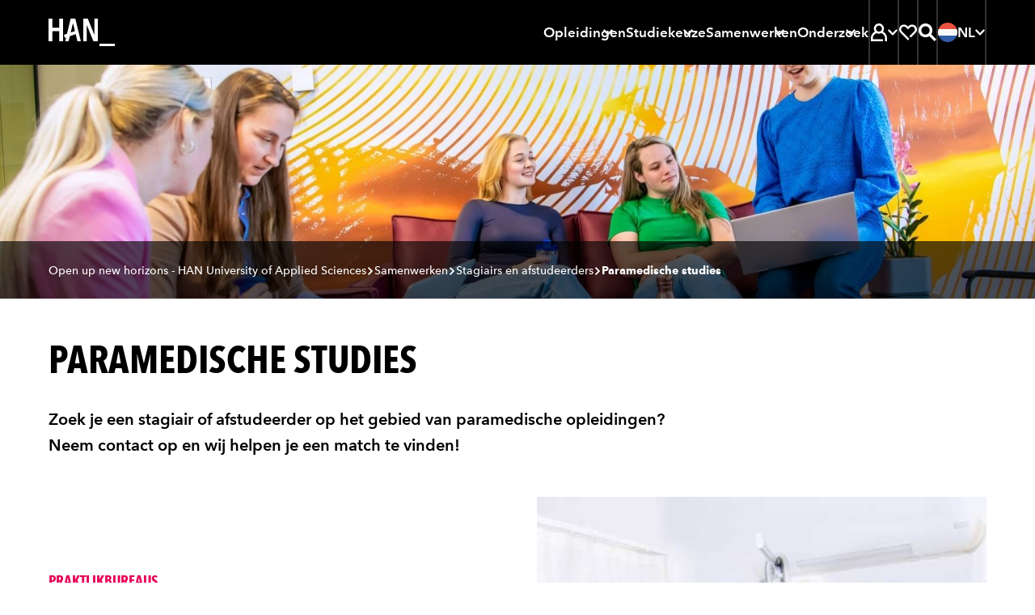

--- FILE ---
content_type: text/html; charset=UTF-8
request_url: https://www.han.nl/samenwerken/stagiairs-afstudeerders/paramedische-studies/
body_size: 26867
content:
<!DOCTYPE html>
<html lang="nl">

<head>

<meta charset="UTF-8">

<meta content="width=device-width, initial-scale=1, shrink-to-fit=no" name="viewport">

<meta content="IE=Edge,chrome=1" http-equiv="X-UA-Compatible">

<meta content="on" http-equiv="cleartype">

<meta content="telephone=no" name="format-detection">

<title>Paramedische studies</title>

<meta content="" name="keywords">

<meta content="Zoek je een stagiair of afstudeerder op het gebied van paramedische opleidingen? Neem contact op en wij helpen je een match te vinden!" name="description">

<meta content="no" http-equiv="imagetoolbar">
<link href="https://www.han.nl/" hreflang="nl" rel="alternate"><link href="https://www.hanuniversity.com/en/" hreflang="en" rel="alternate"><link href="https://www.hanuniversity.com/de/" hreflang="de" rel="alternate"><link href="https://www.hanuniversity.com/en/" hreflang="x-default" rel="alternate"><link as="script" href="/(cache-forever,mtime=1768295110)/lib/v3/hannl/js/head.js" rel="preload"><link as="script" href="/(cache-forever,mtime=1768295112)/lib/v3/hannl/js/nav.js" rel="preload"><link as="script" href="/(cache-forever,mtime=1768295112)/lib/v3/hannl/js/modal.js" rel="preload"><link as="script" href="/(cache-forever,mtime=1768295109)/lib/v3/hannl/js/components.js" rel="preload"><link as="style" href="/(cache-forever,mtime=1768295108)/lib/v3/hannl/css/theme.css" rel="preload"><link as="font" crossorigin="anonymous" href="/lib/v3/fonts/627fbb5a-3bae-4cd9-b617-2f923e29d55e.woff2" rel="preload" type="font/woff2"><link as="font" crossorigin="anonymous" href="/lib/v3/fonts/aad99a1f-7917-4dd6-bbb5-b07cedbff64f.woff2" rel="preload" type="font/woff2"><link as="font" crossorigin="anonymous" href="/lib/v3/fonts/14c73713-e4df-4dba-933b-057feeac8dd1.woff2" rel="preload" type="font/woff2"><link as="font" crossorigin="anonymous" href="/lib/v3/fonts/9f6106aa-36e0-4cfb-8cda-c3354eab2461.woff2" rel="preload" type="font/woff2"><link href="/(cache-forever,mtime=1768295108)/lib/v3/hannl/css/theme.css" rel="stylesheet" type="text/css"><script src="/(cache-forever,mtime=1768295110)/lib/v3/hannl/js/head.js"></script><link as="script" href="https://consent.cookiebot.com/uc.js" rel="preload"><link href="https://www.googletagmanager.com" rel="preconnect"><link href="https://www.google-analytics.com" rel="preconnect"><link href="https://consent.cookiebot.com" rel="preconnect"><link href="/images/favicons/apple-touch-icon.png" rel="apple-touch-icon" sizes="180x180"><link href="/images/favicons/favicon-32x32.png" rel="icon" sizes="32x32" type="image/png"><link href="/images/favicons/favicon-16x16.png" rel="icon" sizes="16x16" type="image/png"><link color="#000000" href="/images/favicons/safari-pinned-tab.svg" rel="mask-icon"><link href="https://www.han.nl/samenwerken/stagiairs-afstudeerders/paramedische-studies/" rel="canonical">
<meta content="#000000" name="msapplication-TileColor">

<meta content="/images/favicons/browserconfig.xml" name="msapplication-config">

<meta content="#000000" name="theme-color">
<link href="/manifest.json" rel="manifest"><script>
				if (!dataLayer) {          
				var dataLayer = window.dataLayer || [];
				}
				dataLayer.push({  
          'opendag': ''
				});
			</script>
<meta content="/images/brandspot/new/2024/06/24/groep-studenten-aan-het-samenwerken-met-laptop_2024_9960f160.jpg" property="og:image">

<meta content="280" property="og:image:width">

<meta content="280" property="og:image:height">

<meta content="Paramedische studies" property="og:title">

<meta content="Zoek je een stagiair of afstudeerder op het gebied van paramedische opleidingen? Neem contact op en wij helpen je een match te vinden!" property="og:description">

<meta content="https://www.han.nl/samenwerken/stagiairs-afstudeerders/paramedische-studies/" property="og:url">

<meta content="website" property="og:type">

</head>

<body>
<svg id="icons" style="display: none !important"><symbol id="arrow"><path d="M27.597 4l-5.082 5.083L34.323 20.86H0v7.158h34.323L22.515 39.794l5.082 5.083L48 24.442"></path></symbol><symbol id="arrow-left"><path d="M20.4,3.7 0,23.7 20.4,43.7 25.5,38.7 13.7,27.2 48,27.2 48,20.2 13.7,20.2 25.5,8.7z"></path></symbol><symbol id="book"><path d="M44.444 0C35.832 0 27.476 5.563 24 8.217 20.524 5.665 12.168 0 3.556 0H1v38.278h2.556c.856.013 1.71.09 2.555.23V5.332c5.62 1.237 10.87 3.76 15.34 7.375v26.845c-3.162-2.15-6.6-3.866-10.22-5.103v5.41c4.01 1.65 7.75 3.89 11.09 6.66L24 48l1.687-1.48s9.634-8.242 18.757-8.242H47V0h-2.556zM41.89 33.327c-5.515.9-10.756 3.03-15.334 6.226v-26.87c4.468-3.614 9.718-6.14 15.333-7.375v28.02z"></path></symbol><symbol id="calendar"><path d="M14.4 13.412h14.4V8.706H14.4V4H9.6v14.118h4.8v-4.706zm24-4.706V4h-4.8v14.118h4.8v-4.706h4.8v25.882H4.8V8.706H0V44h48V8.706h-9.6zM16.8 22.824H9.6v7.058h7.2v-7.058zm12 7.058v-7.058h-7.2v7.058h7.2z"></path></symbol><symbol id="chat"><path d="M0 1v33.753h4.8V5.823h38.4V29.93H23.16l-8.76 7.04v-7.04H9.6V47l15.24-12.247H48V1H0zm17 14h-5v5h5v-5zm10 0h-5v5h5v-5zm4 0v5h5v-5h-5z"></path></symbol><symbol id="check"><path d="M16.846 42.197L0 25.387l5.08-5.08L16.845 32.11 42.92 6 48 11.08"></path></symbol><symbol id="chevron"><path d="M8.727 6.003l6.225-6 24.32 24-24.32 24-6.225-6 18.328-18z"></path></symbol><symbol id="clock-line"><path d="M24.007 0h-2.4v24.983l10.296 10.32 3.408-3.41-8.9-8.878V4.968C36 6.178 43.19 14.32 43.21 23.98c.016 9.66-7.146 17.83-16.725 19.074-9.585 1.246-18.6-4.82-21.05-14.164C2.98 19.546 7.852 9.836 16.81 6.216V1.104C4.838 4.864-2.212 17.21.628 29.43c2.84 12.22 14.61 20.192 27.012 18.29 12.4-1.9 21.245-13.033 20.292-25.543C46.98 9.667 36.552.002 24.007 0z"></path></symbol><symbol id="compass"><path d="M24.007 0h-2.4v9.6h4.8V4.967c8.688 1.1 15.53 7.943 16.63 16.63h-4.63v4.8h4.63c-1.1 8.69-7.942 15.53-16.63 16.632v-4.64h-4.8v4.632c-8.687-1.103-15.53-7.944-16.63-16.63h4.63v-4.8H5.002C5.87 14.71 10.382 8.83 16.81 6.214v-5.11C4.838 4.864-2.212 17.21.628 29.43c2.84 12.22 14.61 20.192 27.012 18.29 12.4-1.9 21.245-13.033 20.292-25.543C46.98 9.667 36.552.002 24.007 0zm2.4 30.142c1.713-.675 3.068-2.03 3.744-3.743L35.89 12l-14.28 5.855c-1.712.676-3.068 2.03-3.743 3.744L12.13 35.99l14.28-5.856zm-2.4-8.543c1.326 0 2.4 1.07 2.4 2.4 0 1.32-1.074 2.4-2.4 2.4-1.325 0-2.4-1.08-2.4-2.4 0-1.33 1.075-2.4 2.4-2.4z"></path></symbol><symbol id="cross"><path d="M48 7.236L40.764 0 24 16.815 7.236 0 0 7.236 16.815 24 0 40.764 7.236 48 24 31.185 40.764 48 48 40.764 31.185 24"></path></symbol><symbol id="diploma"><path d="M39 11H10v5h29v-5zM0 1v36.316h16.8v-4.842h-12V5.842h38.4v26.632h-7.632c-1.095-3.212-4.25-5.23-7.596-4.858-3.346.37-5.99 3.032-6.367 6.407-.377 3.374 1.614 6.562 4.795 7.675V47h4.8v-5.302c2.033-.727 3.636-2.335 4.368-4.382H48V1H0zm28.5 36c-1.38 0-2.5-1.12-2.5-2.5s1.12-2.5 2.5-2.5 2.5 1.12 2.5 2.5-1.12 2.5-2.5 2.5z"></path></symbol><symbol id="email"><path d="M43.2 23.928V37.2H4.8V10.8h38.4v2.184L24 23.664 9.6 15.6v5.496L24 29.088l24-13.272V6H0v36h48V21.36"></path></symbol><symbol id="enter"><path d="M16.903 12.627l3.815-3.764L36.035 24 20.718 39.137l-3.815-3.764 8.867-8.723H0v-5.3h25.77l-8.867-8.723zM18.793 0H48v48H18.792v-5.763h23.365V5.762H18.792V0z"></path></symbol><symbol id="euro"><path d="M30.65 14.994H14.806c2.864-4.82 7.845-8.066 13.49-8.795 5.642-.73 11.31 1.14 15.353 5.07L48 7C42.182 1.32 33.847-1.127 25.798.48c-8.048 1.605-14.74 7.052-17.83 14.51H0V21h30.65v-6.006zm13 21.736c-4.042 3.927-9.71 5.8-15.354 5.07-5.644-.728-10.625-3.975-13.49-8.794h15.847V27H0v6.006h7.97c3.087 7.457 9.78 12.904 17.828 14.51 8.05 1.606 16.384-.842 22.202-6.522l-4.352-4.264z"></path></symbol><symbol id="external"><path d="M40.42 38.667H5.054V12h18.972V6.667H0V44h45.474V29.36H40.42v9.307zM31.176 4v5.333h8.21L24.783 24.747l3.562 3.76 14.602-15.414v8.667H48V4H31.175z"></path></symbol><symbol id="file"><path d="M38.733 11.28L26.583.552 25.95 0h-3.083v20.4h9.066v-4.8H27.4V7.512l9.067 8.016V43.2H11.533V4.8h6.8V0H7v48h34V13.272"></path></symbol><symbol id="flag"><path d="M11.72 48H7V0h4.72v4.8H41l-11.797 12L41 28.8H16.438V24h13.19l-7.08-7.2 7.08-7.2h-17.91"></path></symbol><symbol id="hat"><path d="M24.065 4L0 17.428l24.065 13.428 10.88-6.058v8.092l-10.88 6.08-10.9-6.124v-3.06l-4.33-2.43-.023 8.05L24.065 44l15.23-8.53V22.503l-4.61-2.58-10.62 5.948-15.1-8.44 15.1-8.44 19.583 10.93V34.6H48V17.362"></path></symbol><symbol id="hamburger"><path d="M0,0 L0,5 L48,5 L48,0 L0,0 Z M0,27 L48,27 L48,22 L0,22 L0,27 Z M0,48 L48,48 L48,43 L0,43 L0,48 Z"></path></symbol><symbol id="hands"><path d="M44 13v16h-7.78c-1.188-.005-2.35.343-3.34 1l-.16.12c.176-.693.27-1.405.28-2.12.03-4.605-3.424-8.488-8-9h-4.18c-.595.01-1.163-.248-1.55-.7-.386-.453-.55-1.054-.45-1.64.167-.97 1.016-1.674 2-1.66h8.4c.532-.003 1.043.206 1.42.58l4.82 4.84c.377.374.888.583 1.42.58H40v-4h-2.18l-4.24-4.24C32.456 11.634 30.93 11 29.34 11h-9c-1.298 0-2.56.42-3.6 1.2l-5.88 4.4c-.346.26-.767.4-1.2.4H4v-4H0v24h4V21h5.66c1.298 0 2.56-.42 3.6-1.2l2-1.44c.623 2.68 2.99 4.592 5.74 4.64h3c2.76 0 5 2.24 5 5s-2.24 5-5 5h-5.78c-.4 0-.79-.118-1.12-.34l-4-2.66c-.984-.653-2.14-1-3.32-1H8v4h1.78c.4 0 .79.118 1.12.34l4 2.66c.99.657 2.152 1.005 3.34 1h9.56c1.188.005 2.35-.343 3.34-1l4-2.66c.33-.222.72-.34 1.12-.34H44v4h4V13h-4z"></path></symbol><symbol id="heart"><path d="M44.068 6.79c-5.053-5.053-13.244-5.053-18.297 0l-1.83 1.836L22.1 6.79C17.04 1.732 8.84 1.74 3.79 6.8c-5.055 5.06-5.05 13.255.01 18.31l20.13 20.11 3.676-3.52-3.675-3.805-16.46-16.46c-3.022-3.03-3.022-7.94 0-10.972 3.037-3.028 7.947-3.028 10.98 0l5.485 5.486 5.488-5.49c3.06-2.85 7.826-2.768 10.783.19 2.955 2.956 3.04 7.723.19 10.782L27.61 34.372l3.65 3.65L44.2 25.238c2.455-2.45 3.825-5.78 3.8-9.25-.026-3.47-1.44-6.785-3.933-9.2z"></path></symbol><symbol id="helpdesk"><path d="M24 37.413c-1.943.006-3.723 1.1-4.62 2.837-1.88-.467-3.595-1.45-4.956-2.837H10.33c-.393.02-.785.02-1.177 0 2.12 3.732 5.746 6.352 9.933 7.177.944 2.5 3.59 3.896 6.165 3.255 2.58-.642 4.28-3.12 3.96-5.774-.32-2.65-2.55-4.65-5.203-4.65zm16.8-20.475C40.8 7.584 33.278 0 24 0S7.2 7.584 7.2 16.938C4.637 18.176 3.004 20.785 3 23.65v2.118c0 4.092 3.29 7.41 7.35 7.41h5.25V16.24h-4.01C12.644 10.162 17.88 5.728 24 5.728s11.355 4.434 12.41 10.512H32.4v16.938h5.25c4.06 0 7.35-3.318 7.35-7.41V23.65c-.004-2.865-1.637-5.474-4.2-6.712zM11.4 28.943h-1.05c-1.74 0-3.15-1.42-3.15-3.175V23.65c0-1.754 1.41-3.176 3.15-3.176h1.05v8.47zm29.4-3.175c0 1.754-1.41 3.175-3.15 3.175H36.6v-8.47h1.05c1.74 0 3.15 1.423 3.15 3.177v2.118z"></path></symbol><symbol id="info"><path d="M26.283 11.302h-4.566v4.566h4.566v-4.566zM24 1.03C11.392.4.66 10.11.03 22.716c-.63 12.608 9.08 23.34 21.687 23.97V42.12c-9.567-1.204-16.55-9.64-15.945-19.263.604-9.624 8.585-17.12 18.228-17.12s17.624 7.496 18.228 17.12c.604 9.624-6.378 18.06-15.945 19.264v4.57C38.89 46.06 48.6 35.33 47.97 22.72 47.34 10.107 36.61.397 24 1.027zm-2.283 35.385h4.566V19.293h-4.566v17.122z"></path></symbol><symbol id="lightbulb"><path d="M24 4c-6.17.004-11.612 4.152-13.395 10.212-1.782 6.06.515 12.603 5.655 16.106l.5.35h14.48l.5-.35c5.14-3.503 7.437-10.046 5.655-16.106C35.612 8.152 30.17 4.004 24 4zm6 22.564H18c-3.443-2.65-4.848-7.26-3.487-11.448 1.36-4.19 5.183-7.013 9.487-7.013s8.126 2.824 9.487 7.013c1.36 4.188-.044 8.8-3.487 11.448zM27.5 37.97l-2 1.927h-2.92l-2-1.928v-3.2h-4v5L21.1 44h6l4.52-4.226V34.77h-4l-.12 3.2zM6 16.307H0v4.102h6V16.3zm36 0v4.102h6V16.3h-6zM2.22 7.837l5.2 3.076 2-3.57-5.2-3.076-2 3.57zm36.36 21.537l5.2 3.077 2-3.56-5.2-3.078-2 3.57zm7.2-21.538l-2-3.57-5.2 3.078 2 3.57 5.2-3.078zM2.22 28.882l2 3.57 5.2-3.078-2-3.57-5.2 3.078z"></path></symbol><symbol id="marker"><path d="M23 0C13.61 0 6 7.86 6 17.556c0 7.495 6.556 17.323 11.122 23.347.995-1.168 1.99-2.335 2.96-3.62-4.384-5.86-9.56-14.007-9.56-19.61.55-6.668 5.952-11.79 12.432-11.79s11.882 5.122 12.433 11.79c0 5.416-4.928 13.354-9.268 19.19v.118l-1.56 2.06-.59.726-.16.21c-1.247 1.564-2.53 3.105-3.78 4.67.7.84 1.2 1.4 1.31 1.517L23 48l1.652-1.844c.633-.7 15.35-17.183 15.35-28.39.053-4.692-1.714-9.212-4.908-12.55C31.898 1.878 27.542 0 23 0zm4.52 16.342c0-2.578-2.024-4.67-4.52-4.67-2.498 0-4.522 2.092-4.522 4.67 0 2.58 2.024 4.67 4.52 4.67 2.498 0 4.523-2.09 4.523-4.67z"></path></symbol><symbol id="matching"><path d="M42.444 18.49c1.478-1.657 2.298-3.797 2.305-6.017 0-2.447-.97-4.794-2.7-6.525-3.48-3.287-8.87-3.455-12.54-.392L24 0 0 24l3.25 3.25 16.81-16.83L24 6.5l6.086 6.088 1.522-2.42c.182-.315.407-.602.67-.854 1.797-1.788 4.702-1.788 6.5 0 1.788 1.8 1.788 4.703 0 6.502-.295.223-.61.416-.945.576l-2.306 1.522L41.5 24l-2.307 2.305c-3.694-3.044-9.08-2.846-12.542.462-1.69 1.72-2.64 4.04-2.65 6.455.01 2.22.83 4.36 2.31 6.017L24 41.54 9.752 27.25l-3.25 3.25L24 48l9.337-9.337-2.42-1.522c-.306-.19-.592-.41-.854-.66-1.787-1.8-1.787-4.703 0-6.502.865-.865 2.04-1.35 3.263-1.35 1.223 0 2.397.485 3.262 1.35.246.26.463.547.645.854l1.522 2.513L48 24l-5.556-5.51z"></path></symbol><symbol id="min"><path d="M0 20h48v8H0z"></path></symbol><symbol id="pause"><path d="M6 0h12v48H6V0zm24 0h12v48H30V0z"></path></symbol><symbol id="people"><path d="M48 30.036c-.236-4.22-2.712-8.02-6.545-10.045 3.02-3.72 2.386-9.1-1.42-12.07-3.807-2.97-9.375-2.43-12.5 1.21v.17c-1.127-.43-2.325-.64-3.535-.64-1.164.018-2.317.23-3.404.636l-.11-.17C18.79 7.212 16.31 6.11 13.703 6.11c-2.608 0-5.086 1.1-6.786 3.014-2.747 3.09-2.902 7.61-.37 10.867C2.71 22.02.235 25.82 0 30.04v5.254h8.422v6.648h23.563v-3.8H12.35v-1.92c-.012-1.245.24-2.48.74-3.628.175-.36.35-.72.546-1.035.306-.54.672-1.04 1.09-1.5l.285-.32c.39-.406.8-.78 1.25-1.12h.11c1.687-1.195 3.678-1.925 5.76-2.11v-3.017c-1.085-.365-2.034-1.033-2.73-1.92-.22-.3-.415-.62-.59-.95-.13-.316-.24-.633-.35-.95.01-.07.01-.14 0-.21-.09-.395-.13-.8-.13-1.203 0-3.143 2.64-5.694 5.89-5.694 3.258 0 5.89 2.55 5.89 5.696 0 .412-.04.823-.13 1.225-.01.07-.01.14 0 .21-.08.32-.2.632-.35.93-.17.33-.363.65-.59.95-.24.317-.52.607-.83.864-.54.48-1.18.855-1.87 1.1v2.83c.74.06 1.47.193 2.18.4 1.136.32 2.21.81 3.187 1.455l.196.15c.387.257.75.547 1.09.864l.306.274c.39.387.746.803 1.07 1.245 1.182 1.577 1.83 3.472 1.852 5.422V42h3.926v-6.69H48v-5.273zM9.12 31H4.085v-1.073c0-4.85 5.892-7.403 5.956-7.424l1.31-.558V18.64l-.83-.643c-1.013-.723-1.66-1.85-1.78-3.09-.147-1.24.234-2.488 1.05-3.433.84-.902 2.004-1.43 3.235-1.472 1.23-.04 2.426.413 3.32 1.257-1.7 1.79-2.644 4.17-2.633 6.65.008 2.08.7 4.1 1.97 5.75-2.884 1.71-5.173 4.27-6.555 7.34zm34.795 0h-4.88c-1.398-3.112-3.722-5.71-6.65-7.437 2.806-3.72 2.498-8.942-.725-12.303.895-.845 2.088-1.298 3.315-1.258 1.228.04 2.39.57 3.228 1.472.785.934 1.155 2.15 1.022 3.367s-.757 2.33-1.725 3.07l-.853.644v3.32l1.32.56s5.948 2.68 5.948 7.522V31z"></path></symbol><symbol id="phone"><path d="M24 41.455c2.012 0 3.643-1.466 3.643-3.273 0-1.808-1.63-3.273-3.643-3.273-2.012 0-3.643 1.46-3.643 3.27 0 1.802 1.63 3.27 3.643 3.27zM16.714 0v4.364h19.43v24H11.856V0H7v48h34V0H16.714zm19.43 43.636H11.856v-10.91h24.286v10.91z"></path></symbol><symbol id="play"><path d="M5 48V0l38.435 24"></path></symbol><symbol id="question"><path d="M24 1.03C11.392.394.66 10.17.03 22.864-.6 35.56 9.11 46.364 21.716 47v-4.597C12.15 41.19 5.166 32.697 5.772 23.007 6.376 13.317 14.357 5.77 24 5.77s17.624 7.548 18.228 17.237c.604 9.69-6.378 18.182-15.945 19.396V47C38.89 46.365 48.6 35.56 47.97 22.865 47.34 10.17 36.61.395 24 1.03zm2.283 31.03h-4.566v4.597h4.566V32.06zM25.14 21.164c-2.12 1.06-3.45 3.248-3.423 5.632v2.965h4.566V26.8c-.03-.59.27-1.15.776-1.448 3.2-1.523 4.87-5.127 3.97-8.575-.95-3.554-4.38-5.847-8-5.358-3.628.483-6.33 3.602-6.32 7.29h4.566c-.003-.85.385-1.65 1.05-2.167.685-.538 1.583-.717 2.42-.482.9.25 1.602.957 1.85 1.86.373 1.298-.248 2.673-1.46 3.243z"></path></symbol><symbol id="refresh"><path d="M41.888 25.958C40.91 34.976 33.276 42 24 42c-5.396 0-10.224-2.388-13.526-6.15l2.49-3.266C15.53 35.874 19.516 38 24 38c7.052 0 12.888-5.248 13.846-12.042H32l8-10.5 8 10.5h-6.112zM10.16 22c.974-6.774 6.8-12 13.84-12 4.474 0 8.456 2.118 11.02 5.396l2.488-3.264C34.208 8.38 29.386 6 24 6 14.736 6 7.114 13.002 6.118 22H0l8 10.5L16 22h-5.84z"></path></symbol><symbol id="roadsign"><path d="M25.133 45h-4.4V16.233h16.703l4.336-4.36L37.37 7.45H10.63l-4.38 4.36 4.38 4.425h5.7v4.426H8.825L0 11.81 8.825 3h30.372L48 11.874l-8.76 8.785H25.134"></path></symbol><symbol id="save"><path d="M8.14 48h31.72v-5.486H8.14V48zM40 21.147l-3.98-3.894-9.218 9.05V0h-5.604v26.304l-9.22-9.05L8 21.146 24 36.78l16-15.634z"></path></symbol><symbol id="search"><path d="M34.866 31.388c5.98-7.763 5.268-18.767-1.66-25.693-6.93-6.927-17.92-7.62-25.66-1.616-7.74 6-9.822 16.83-4.86 25.28 4.96 8.45 15.42 11.89 24.42 8.04l-3.816-3.82c-1.23.33-2.498.5-3.77.51-7.195.023-13.333-5.205-14.464-12.32-1.13-7.11 3.084-13.99 9.93-16.2 6.845-2.215 14.28.9 17.516 7.332 3.235 6.434 1.307 14.27-4.543 18.46L44.54 48 48 44.54 34.866 31.39zM15 20c0-2.76 2.24-5 5-5v-5c-5.523 0-10 4.477-10 10h5z"></path></symbol><symbol id="search2"><path d="M18.6520174,29.8533593 C12.4398,29.8533593 7.40371304,24.8310504 7.40371304,18.6355382 C7.40371304,12.4401561 12.4398,7.41771707 18.6520174,7.41771707 C24.8642348,7.41771707 29.9001913,12.4401561 29.9001913,18.6355382 C29.9001913,20.4099772 29.4856696,22.0872455 28.7500174,23.5787577 C27.6286696,25.8527089 25.758887,27.6923187 23.4601043,28.7779772 C22.0021043,29.4667577 20.3724522,29.8533593 18.6520174,29.8533593 L18.6520174,29.8533593 Z M34.2048,29.0187577 C36.204887,26.0516033 37.3722783,22.4795707 37.3722783,18.6355382 C37.3722783,8.34350569 29.0063217,-3.90243902e-05 18.6861913,-3.90243902e-05 C8.3661913,-3.90243902e-05 -2.60869565e-05,8.34350569 -2.60869565e-05,18.6355382 C-2.60869565e-05,28.9277008 8.3661913,37.2711154 18.6861913,37.2711154 C22.4659304,37.2711154 25.9828435,36.1508553 28.9233652,34.2265626 L42.5080174,47.7744 L42.6525391,47.9184 L42.7969304,47.7744 L47.9042348,42.6809366 L34.2048,29.0187577 Z"></path></symbol><symbol id="signup"><path d="M30.85 0L4.445 26.574l10.206 10.27 19-19.097-3.28-3.307-15.72 15.837-3.68-3.703L30.85 6.568l10.623 10.69-23.282 23.43L6.16 42.41l1.48-6.008-3.794-3.843L0 48l20.366-2.934L48 17.258"></path></symbol><symbol id="split"><path d="M17.438 5.333V0H3v14.667h5.25V9.093l8.27 8.4 3.7-3.76-8.27-8.4h5.488zM30.563 0v5.333h5.25l-14.438 14.88V48h5.25V22.427L39.75 8.907v5.76H45V0H30.562z"></path></symbol><symbol id="star-line"><path d="M48 18.076H31.512l-2.95-6.315-2.27 4.87 2.578 5.58h8.275l-6.995 6.23 2.125 9.12L23.98 32.9 15.7 37.56l2.143-9.142-6.996-6.21h8.275l4.89-10.443 2.27-4.87L24.02 2l-7.53 16.076H0L13.27 29.86 9.554 45.75l14.424-8.11 14.445 8.088L34.73 29.88"></path></symbol><symbol id="star"><path d="M24.024 0l7.392 15.776L48 18.318 36.012 30.593 38.855 48l-14.83-8.2L9.19 48l2.796-17.407L0 18.318l16.584-2.542z"></path></symbol><symbol id="stop"><path d="M48 48H0V0h48"></path></symbol><symbol id="student"><path d="M46 39.772c-.318-7.444-4.48-14.19-11-17.83 1.8-2.365 2.766-5.257 2.75-8.227 0-5.967-3.868-11.25-9.567-13.064-5.7-1.81-11.92.26-15.388 5.12C9.328 10.63 9.41 17.17 13 21.95 6.466 25.57 2.297 32.328 2 39.778V48h33v-5.486H7.5v-2.742c-.026-1.818.33-3.622 1.045-5.294.22-.516.468-1.02.742-1.51.448-.757.963-1.473 1.54-2.138l.413-.466c.54-.57 1.13-1.094 1.76-1.564h.137c2.36-1.796 5.164-2.923 8.113-3.264v-4.114c-1.524-.52-2.863-1.473-3.85-2.743-.325-.42-.61-.87-.852-1.35v-.14c-.206-.44-.37-.9-.495-1.37v-.302c-.175-.58-.276-1.178-.303-1.783 0-4.544 3.694-8.228 8.25-8.228s8.25 3.683 8.25 8.227c.005.584-.06 1.164-.193 1.73.013.1.013.2 0 .3-.115.47-.27.93-.467 1.37-.222.49-.498.95-.825 1.375-.35.45-.735.873-1.155 1.26-.807.694-1.74 1.225-2.75 1.564v4.17c1.023.103 2.035.295 3.025.574 1.6.467 3.115 1.19 4.482 2.14l.276.19c.543.384 1.058.806 1.54 1.264l.412.384c.547.56 1.052 1.154 1.513 1.784 1.597 2.333 2.432 5.102 2.392 7.927V48H46v-8.228z"></path></symbol><symbol id="studiebelasting"><path d="M24.04 5C15.453 5 7.516 9.564 3.22 16.973c-4.294 7.408-4.294 16.535 0 23.944L4.424 43l8.32-4.79-2.406-4.14-4.04 2.393c-2.002-4.747-2.002-10.098 0-14.845l4.016 2.394 2.405-4.142-3.99-2.395c3.11-4.12 7.77-6.814 12.91-7.47v4.573h4.8V9.98c5.114.658 9.75 3.332 12.863 7.423l-12.864 7.4c-.73-.423-1.56-.646-2.404-.647-2.655 0-4.808 2.144-4.808 4.79 0 2.643 2.15 4.787 4.806 4.787 2.658 0 4.81-2.144 4.81-4.788l12.91-7.423c.99 2.35 1.507 4.873 1.516 7.423.002 2.532-.504 5.04-1.49 7.374l-4.04-2.4-2.404 4.14 8.32 4.79 1.2-2.084c4.22-7.4 4.18-16.474-.103-23.837C40.473 9.573 32.587 5.03 24.04 5z"></path></symbol><symbol id="takeover"><path d="M10.492 29.513l13.592-13.568 13.593 13.568-3.38 3.38-7.833-7.855v22.83h-4.76v-22.83l-7.83 7.856-3.382-3.38zm32.49 4.857h4.8v9.12H34.308v-4.8h8.67v-4.32zm0-6.312V15.433h4.8v12.625h-4.8zM38.66 0h9.12v9.12h-4.8V4.8h-4.32V0zM16.504 4.8V0h14.77v4.8h-14.77zM0 0h9.12v4.8H4.8v4.32H0V0zm0 28.057V15.432h4.8v12.625H0zm0 6.313h4.8v4.32h8.865v4.8H0v-9.12z"></path></symbol><symbol id="linkedin"><path d="M10.0860439,48 L0.775849528,48 L0.775849528,14.5738162 L10.0860439,14.5738162 L10.0860439,48 Z M5.4309467,10.7206888 C2.43306412,10.7206888 0,8.32008103 0,5.36034439 C0,2.40060775 2.43306412,0 5.4309467,0 C8.42882928,0 10.8618934,2.40060775 10.8618934,5.36034439 C10.8618934,8.32008103 8.43193267,10.7206888 5.4309467,10.7206888 Z M47.3268212,48 L38.0166269,48 L38.0166269,30.9708787 C38.0166269,20.736389 25.6030344,21.5112687 25.6030344,30.9708787 L25.6030344,48 L16.2928401,48 L16.2928401,14.5738162 L25.6030344,14.5738162 L25.6030344,19.9371993 C29.9353782,12.0790073 47.3268212,11.4986072 47.3268212,27.4611294 L47.3268212,48 Z"></path></symbol><symbol id="info-fill"><path d="M24 0c13.255 0 24 10.745 24 24S37.255 48 24 48 0 37.255 0 24 10.745 0 24 0zm3.429 10.286c0 .482-.092.933-.274 1.352a3.494 3.494 0 0 1-.73 1.086 3.348 3.348 0 0 1-1.094.724 3.42 3.42 0 0 1-1.331.266c-.973 0-1.787-.336-2.444-1.01s-.985-1.479-.985-2.418c0-.457.086-.896.256-1.315a3.12 3.12 0 0 1 .73-1.085c.315-.305.68-.553 1.093-.743.414-.19.864-.286 1.35-.286.462 0 .906.089 1.331.267.426.178.79.419 1.095.724s.547.666.729 1.085c.182.42.274.87.274 1.353zM20.57 37.714V17.143h6.858v20.571z" fill-rule="evenodd"></path></symbol><symbol id="plus"><path d="m20 20v-20h8v20h20v8h-20v20h-8v-20h-20v-8z" fill-rule="evenodd"></path></symbol><symbol id="profile"><path d="m15.8028574 13.8928479c0-4.54869461 3.6813652-8.23607185 8.2226435-8.23607185 4.5412782 0 8.2227391 3.68737724 8.2227391 8.23607185 0 2.3003593-.9425565 4.379497-2.4606522 5.8737246-1.4838521 1.4605029-3.5174174 2.3623473-5.7620869 2.3623473-2.2445739 0-4.2782348-.9018444-5.7619913-2.3623473-1.5180957-1.4942276-2.4606522-3.5733653-2.4606522-5.8737246zm30.1300522 26.2520719c0-7.8028264-4.3905305-14.616527-10.9196522-18.2726707 1.6173826-2.2694132 2.5709391-5.0558084 2.5709391-8.068024 0-7.62385624-6.1043304-13.80416761-13.6345478-13.80416761s-13.6345478 6.18031137-13.6345478 13.80416761c0 3.0394252.9709652 5.8489102 2.6150348 8.1292456-1.467974.8330539-2.8260435 1.8265868-4.04914787 2.9549221-.03625218.0333413-.07250435.0663952-.10846957.0999282-.01673913.0156167-.03328696.0314251-.04993043.0471377-4.03546957 3.7875928-6.49726957 9.0504431-6.72262609 14.7145389v8.2229461h32.92453046v-5.4819641h-27.4370609v-2.740982c-.02582608-1.8167186.32933044-3.6186826 1.0426087-5.2901557l.32626957-.919473c1.72355653-3.3542515 4.94933043-6.0466587 8.88857393-7.4408623 1.8612.9645988 3.9702348 1.508982 6.2047652 1.508982 2.2587304 0 4.3888087-.5567425 6.2647391-1.540982 3.2316087 1.1242156 5.9471739 3.1025629 7.7616957 5.6053653l.0487826.1556886c1.5934696 2.3317844 2.4270782 5.0983473 2.387 7.9214371v8.2229461h5.4874696v-7.8349221z" fill-rule="evenodd"></path></symbol><symbol id="nav-more"><path d="m24 0c3.3137085 0 6 2.6862915 6 6s-2.6862915 6-6 6-6-2.6862915-6-6 2.6862915-6 6-6zm0 18c3.3137085 0 6 2.6862915 6 6s-2.6862915 6-6 6-6-2.6862915-6-6 2.6862915-6 6-6zm0 18c3.3137085 0 6 2.6862915 6 6s-2.6862915 6-6 6-6-2.6862915-6-6 2.6862915-6 6-6z"></path></symbol><symbol id="world"><path d="M24,0 C10.746,0 0,10.746 0,24 C0,37.254 10.746,48 24,48 C37.254,48 48,37.254 48,24 C48,10.746 37.254,0 24,0 Z M44,24 C44,25.37 43.86,26.708 43.596,28 L35.89,28 C36.132,25.434 36.148,22.758 35.89,20 L43.596,20 C43.86,21.292 44,22.63 44,24 Z M42.318,16 L35.318,16 C34.552,12.08 33.214,8.498 31.422,5.444 C36.292,7.398 40.216,11.208 42.318,16 Z M31.21,16 L26,16 L26,4.684 C28.43,7.604 30.234,11.504 31.21,16 Z M22,4.684 L22,16 L16.79,16 C17.766,11.504 19.57,7.604 22,4.684 Z M22,20 L22,28 L16.14,28 C15.848,25.158 15.848,22.846 16.14,20 L22,20 Z M22,32 L22,43.316 C19.57,40.396 17.766,36.496 16.79,32 L22,32 Z M26,43.316 L26,32 L31.21,32 C30.234,36.496 28.43,40.396 26,43.316 Z M26,28 L26,20 L31.86,20 C32.152,22.842 32.152,25.154 31.86,28 L26,28 Z M16.578,5.444 C14.786,8.498 13.448,12.08 12.682,16 L5.682,16 C7.784,11.208 11.708,7.398 16.578,5.444 Z M4.404,20 L12.11,20 C11.868,22.566 11.852,25.242 12.11,28 L4.404,28 C4.14,26.708 4,25.37 4,24 C4,22.63 4.14,21.292 4.404,20 Z M5.682,32 L12.682,32 C13.448,35.92 14.786,39.502 16.578,42.556 C11.708,40.602 7.784,36.792 5.682,32 Z M31.422,42.556 C33.214,39.502 34.552,35.92 35.318,32 L42.318,32 C40.216,36.792 36.292,40.602 31.422,42.556 Z"></path></symbol><symbol id="pen"><polygon points="30.8505304 0 4.44358727 26.573508 14.6499518 36.8442504 33.6509161 17.7467249 30.364513 14.4395924 14.6499518 30.2765648 10.9701061 26.573508 30.8505304 6.56768559 41.4734812 17.2576419 18.1909354 40.6870451 6.15621986 42.4104803 7.63741562 36.4017467 3.84185149 32.558952 0 48 20.3664417 45.0655022 48 17.2576419"></polygon></symbol><symbol id="researchgate"><path d="M9.67966511,21.5304982 C9.67966511,23.5860166 9.70646926,25.6420874 9.666063,27.6968693 C9.65066061,28.4783456 9.94750664,28.8283895 10.8090402,28.8197351 C12.0750365,28.8068455 13.3412329,28.8528797 14.6074292,28.8503018 C19.2381472,28.841095 23.2335668,26.0319049 22.9245188,20.8088663 C22.7292886,17.5082153 20.7335791,15.0684035 17.1868292,14.5732599 C15.0364957,14.2729328 12.8107506,14.4323953 10.6190108,14.3826783 C9.87689569,14.3657378 9.66126226,14.7216741 9.66986359,15.363943 C9.6976679,17.4190931 9.6802652,19.4749798 9.67966511,21.5304982 Z M19.681816,31.0498151 C20.3307166,32.0436011 20.8868029,33.0616931 21.6077147,33.969119 C23.9462773,36.9125447 26.2808393,39.8627835 28.7456215,42.7159823 C30.1764433,44.3721081 32.0201292,45.6093229 34.3940973,45.9451883 C34.9931902,46.0300753 35.0211945,46.37036 35.0409976,46.7981096 C35.0662015,47.3403923 34.8543687,47.6642888 34.2498749,47.7812157 C32.3463798,48.1491209 30.4654881,48.0461884 28.6206021,47.5245291 C26.6628985,46.971014 25.0248445,45.966364 23.7162416,44.4919811 C20.4785396,40.8436799 17.7513167,36.881978 15.2397272,32.7919328 C14.7114453,31.931646 14.1647606,31.4090659 12.9967795,31.5363044 C12.2144582,31.6215597 11.401132,31.510157 10.6064088,31.441474 C9.98331219,31.3878902 9.66486281,31.5460637 9.67626458,32.1771003 C9.73987444,35.6720155 9.72487212,39.1691405 9.85949299,42.661662 C9.93390453,44.5831288 10.6308126,45.1592927 12.6961328,45.4690107 C13.2878246,45.5575804 13.8805165,45.6907113 14.4750087,45.7012071 C15.4437589,45.7179635 15.5075688,46.2526966 15.4555607,46.9323453 C15.3883503,47.8090203 14.6994435,47.5114554 14.1881642,47.5121919 C9.89209805,47.5193732 5.5960319,47.5201098 1.30016579,47.5129284 C0.817290918,47.512376 0.161989308,47.7942894 0.0489717836,47.01134 C-0.0516438177,46.3160397 0.00336471183,45.6945782 1.00772045,45.6490964 C1.04072556,45.6478074 1.07293056,45.6369434 1.10573564,45.631051 C4.27462701,45.0526775 4.85211655,44.4667544 4.86291823,41.4539091 C4.89152266,33.5993724 4.87271975,25.7448357 4.87191962,17.8902991 C4.87191962,17.7369131 4.86251817,17.5835272 4.85631721,17.4303255 C4.75070083,14.8630911 4.08019686,14.1302269 1.32376945,13.7372791 C0.438832235,13.6111454 -0.117654053,13.3839207 0.0211674723,12.4245683 C0.0873777388,11.9660678 0.237801063,11.8091833 0.762882482,11.8069737 C6.02609859,11.7848772 11.2893147,11.7237438 16.5525308,11.7007268 C18.8514873,11.6907834 21.0640304,12.1343688 23.1271503,13.0716248 C28.3141546,15.4274702 29.9030009,21.5855551 26.549881,26.2757019 C25.0934552,28.3126225 23.1279504,29.7719062 20.6225619,30.5968388 C20.4033279,30.6690204 20.1850941,30.743964 19.9702608,30.826089 C19.9126518,30.8483696 19.8690451,30.9021375 19.681816,31.0498151 Z M44.4264729,9.12139457 C45.3266125,9.12065803 46.2269521,9.13317932 47.1264916,9.11623874 C47.7047812,9.10519054 48.0326321,9.32394498 47.9974266,9.86714836 C47.8886097,11.5464754 47.9394176,13.2567374 47.5981647,14.8966592 C46.9868699,17.8340085 44.3716644,19.6880813 41.1083584,19.8188183 C38.6047702,19.9189887 36.3226163,19.5157293 34.6003493,17.6513448 C33.1529248,16.084157 32.7942692,14.1744749 32.7400608,12.2288862 C32.6838521,10.2092744 32.7192576,8.17714138 32.9012858,6.16471098 C33.1809292,3.07397583 35.1880404,0.9085278 38.1551005,0.255763065 C41.7002502,-0.524424292 45.0307666,0.511713131 46.767836,2.93513673 C47.5525576,4.03001378 47.5165521,4.14638819 46.2427545,4.63950638 C45.9661116,4.74648982 45.6850681,4.84481884 45.4154263,4.96524427 C44.9177491,5.18731317 44.5840974,5.11642053 44.2536461,4.65018631 C42.9390423,2.79537695 41.3051889,2.16636586 39.261072,2.6627985 C37.4529916,3.10196462 36.1419883,4.67301926 36.0741778,6.69355169 C36.0015666,8.86581278 35.9749624,11.0450711 36.0793786,13.2151225 C36.2210006,16.1587324 38.8020008,17.7760054 41.873077,16.9433391 C43.588743,16.4782097 44.3672637,15.3026807 44.6459069,13.7684534 C45.0259659,11.6753711 45.0235655,11.6750029 42.7550137,11.6748187 C42.621593,11.6748187 42.4881724,11.6748187 42.3549517,11.6748187 C40.7284995,11.6731615 40.2596268,11.1120968 40.7431018,9.63403125 C40.8159131,9.4112258 41.2467799,9.16300948 41.5280235,9.14533235 C42.4901727,9.0849355 43.459723,9.12213112 44.4264729,9.12139457 Z"></path></symbol><symbol id="facebook"><path d="M36,9 L30.228,9 C28.383,9 27,9.756 27,11.667 L27,15 L36,15 L35.286,24 L27,24 L27,48 L18,48 L18,24 L12,24 L12,15 L18,15 L18,9.231 C18,3.165 21.192,0 28.383,0 L36,0 L36,9 Z"></path></symbol><symbol id="link"><path d="M12.3158075,17.7300073 C13.1896431,16.8604674 14.1590234,16.1434436 15.1901096,15.5769551 C20.9367234,12.4256156 28.3056061,14.1013122 32,19.675083 L27.5293057,24.1218192 C26.2474147,21.2121286 23.0645828,19.5562393 19.8976751,20.2613787 C18.7053573,20.5267964 17.5727548,21.1190343 16.6471659,22.0400732 L8.07999378,30.5690914 C5.47839204,33.1579039 5.47839204,37.3689334 8.07999378,39.9577459 C10.6815955,42.5465584 14.9134282,42.5465584 17.5150299,39.9577459 L20.156442,37.3293188 C22.5589923,38.2780879 25.1347174,38.6564071 27.6785942,38.4682378 L21.8483788,44.2697925 C16.8501983,49.2434025 8.74681596,49.2434025 3.74863541,44.2697925 C-1.24954514,39.2961825 -1.24954514,31.2326355 3.74863541,26.2590255 L12.3158075,17.7300073 Z M26.1550495,3.72910119 L20.3251514,9.53124589 C22.8668994,9.34107658 25.4444747,9.72141519 27.8468943,10.6682999 L30.4861721,8.04158634 C33.0876323,5.45251051 37.3192346,5.45251051 39.9206947,8.04158634 C42.5221549,10.6306622 42.5221549,14.8421199 39.9206947,17.4311957 L31.3519986,25.9591004 C28.7425768,28.5561 24.5050032,28.5343098 21.9174759,25.9591004 C21.314383,25.3588786 20.7948871,24.6120679 20.470451,23.8771427 L16,28.3243312 C16.4697357,29.0335042 16.9573851,29.6456116 17.5843629,30.2696047 C19.2005722,31.87812 21.2586516,33.0765828 23.6272343,33.6451098 C26.6964398,34.3800349 29.9845899,33.9739442 32.8089755,32.4228758 C33.8400056,31.8563298 34.8093331,31.139233 35.6831212,30.2696047 L44.249827,21.7416999 C49.2497259,16.7675841 49.2497259,8.70321704 44.2518174,3.72910119 C39.2539089,-1.24303373 31.152958,-1.24303373 26.1550495,3.72910119 Z"></path></symbol><symbol id="youtube"><path d="M39.23,6.36824526 C32.022,5.8762521 15.968,5.87825208 8.77,6.36824526 C0.976,6.90023786 0.058,11.6081724 0,24 C0.058,36.3698279 0.968,41.0977622 8.77,41.6317547 C15.97,42.1217479 32.022,42.1237479 39.23,41.6317547 C47.024,41.0997621 47.942,36.3918276 48,24 C47.942,11.6301721 47.032,6.90223783 39.23,6.36824526 Z M18,31.9998887 L18,16.0001113 L34,23.9860002 L18,31.9998887 L18,31.9998887 Z"></path></symbol><symbol id="instagram"><path d="M33.699,4.464 C31.17,4.35 30.408,4.326 24,4.326 C17.592,4.326 16.833,4.35 14.304,4.464 C7.794,4.761 4.761,7.845 4.467,14.301 C4.35,16.833 4.323,17.592 4.323,24 C4.323,30.408 4.35,31.167 4.464,33.699 C4.761,40.143 7.782,43.239 14.301,43.536 C16.83,43.65 17.592,43.677 24,43.677 C30.411,43.677 31.17,43.653 33.699,43.539 C40.209,43.242 43.239,40.152 43.536,33.702 C43.65,31.17 43.674,30.411 43.674,24.003 C43.674,17.595 43.65,16.836 43.536,14.307 C43.239,7.848 40.203,4.761 33.699,4.464 Z M24,36.324 C17.193,36.324 11.676,30.807 11.676,24 C11.676,17.193 17.196,11.676 24,11.676 C30.804,11.676 36.324,17.193 36.324,24 C36.324,30.807 30.807,36.324 24,36.324 Z M32.001,24 C32.001,19.581 28.419,15.999 24,15.999 C19.581,15.999 15.999,19.581 15.999,24 C15.999,28.419 19.581,32.001 24,32.001 C28.419,32.001 32.001,28.419 32.001,24 Z M36.813,14.07 C35.223,14.07 33.933,12.78 33.933,11.19 C33.933,9.6 35.223,8.31 36.813,8.31 C38.403,8.31 39.693,9.6 39.693,11.19 C39.693,12.78 38.403,14.07 36.813,14.07 Z M47.856,33.894 C47.46,42.621 42.603,47.457 33.897,47.856 C31.335,47.973 30.519,48 24,48 C17.481,48 16.668,47.973 14.106,47.856 C5.382,47.457 0.546,42.612 0.144,33.894 C0.027,31.335 0,30.519 0,24 C0,17.484 0.027,16.665 0.144,14.106 C0.546,5.382 5.388,0.543 14.106,0.147 C16.668,0.027 17.481,0 24,0 C30.519,0 31.335,0.027 33.897,0.144 C42.621,0.543 47.466,5.397 47.856,14.103 C47.973,16.665 48,17.484 48,24 C48,30.519 47.973,31.335 47.856,33.894 Z"></path></symbol><symbol id="eye"><path d="M24,7 C13.0909091,7 3.70909091,14.0266667 0,24 C3.70909091,33.9733333 13.0909091,41 24,41 C34.9090909,41 44.2909091,33.9733333 48,24 C44.2909091,14.0266667 34.9090909,7 24,7 Z M25,36 C18.84,36 14,31.16 14,25 C14,18.84 18.84,14 25,14 C31.16,14 36,18.84 36,25 C36,31.16 31.16,36 25,36 Z M25,18 C21.0333333,18 18,21.0333333 18,25 C18,28.9666667 21.0333333,32 25,32 C28.9666667,32 32,28.9666667 32,25 C32,21.0333333 28.9666667,18 25,18 Z"></path></symbol><symbol id="whatsapp"><path d="M24.1085141,4.017 C13.1514687,4.017 4.2411452,12.885 4.23511138,23.784 C4.23210225,28.233 5.5433305,31.566 7.74378253,35.052 L5.73624685,42.348 L13.2539555,40.386 C16.6209486,42.375 19.8372257,43.569 24.0904282,43.569 C35.0384306,43.569 43.957797,34.701 43.9608183,23.799 C43.9698543,12.876 35.0926883,4.02 24.1085141,4.017 Z M35.79201,32.286 C35.2946476,33.675 32.9073078,34.941 31.7618671,35.112 C30.7339847,35.265 29.4317994,35.328 27.9999984,34.878 C27.1318749,34.605 26.0195916,34.239 24.5968336,33.627 C18.607384,31.053 14.6947995,25.05 14.396382,24.654 C14.0979645,24.258 11.9577989,21.432 11.9577989,18.507 C11.9577989,15.582 13.5011296,14.145 14.0467211,13.548 C14.595327,12.948 15.240391,12.798 15.6382809,12.798 L16.7837217,12.819 C17.1514685,12.837 17.6428023,12.681 18.1281075,13.839 C18.6254699,15.03 19.8191398,17.955 19.9698557,18.252 C20.1175573,18.549 20.2200441,18.897 20.0180848,19.293 C19.8191398,19.689 19.7196673,19.938 19.4212498,20.283 L18.5259974,21.324 C18.22758,21.621 17.9171052,21.942 18.2637518,22.536 C18.6134127,23.13 19.8100968,25.077 21.58553,26.652 C23.8673686,28.677 25.7905034,29.304 26.3873384,29.601 C26.9841733,29.898 27.3338342,29.85 27.6804807,29.451 C28.0301416,29.055 29.172568,27.717 29.570458,27.12 C29.9683479,26.523 30.3662379,26.625 30.9148438,26.823 C31.4634496,27.021 34.3993952,28.458 34.9962301,28.758 C35.593065,29.055 35.990955,29.205 36.1416709,29.451 C36.2893725,29.706 36.2893725,30.897 35.79201,32.286 L35.79201,32.286 Z M24.0994711,47.586 C20.0994713,47.586 16.1597579,46.587 12.6691779,44.691 L0,48 L3.39110757,35.676 C1.29917099,32.07 0.198944977,27.978 0.201959295,23.784 C0.207987931,10.668 10.9269022,0 24.0994711,0 C30.4928393,0.003 36.4943461,2.481 41.0067799,6.975 C45.5192137,11.469 48.0030116,17.448 48,23.802 C47.9939686,36.918 37.2720401,47.586 24.0994711,47.586 Z"></path></symbol><symbol id="zoom-in"><path d="M34.8670051,31.4071066 C37.4497462,28.1177665 38.9847716,23.9756345 38.9847716,19.4923858 C38.9847716,8.74720812 30.2375635,0 19.4923858,0 C8.74720812,0 0,8.74720812 0,19.4923858 C0,30.2375635 8.74720812,38.9847716 19.4923858,38.9847716 C22.1969543,38.9847716 24.7553299,38.4243655 27.0944162,37.4253807 L23.2690355,33.6 C22.0507614,33.9167513 20.8081218,34.1116751 19.4923858,34.1116751 C11.4274112,34.1116751 4.87309645,27.5573604 4.87309645,19.4923858 C4.87309645,11.4274112 11.4274112,4.87309645 19.4923858,4.87309645 C27.5573604,4.87309645 34.1116751,11.4274112 34.1116751,19.4923858 C34.1116751,24.3898477 31.6751269,28.751269 27.9472081,31.3827411 L44.564467,48 L48,44.564467 L34.8426396,31.4071066 L34.8670051,31.4071066 Z"></path><polygon id="Path" points="27.4111675 16.6903553 22.0751269 16.6903553 22.0751269 11.5248731 17.2020305 11.5248731 17.2020305 16.6903553 11.8416244 16.6903553 11.8416244 21.5634518 17.2020305 21.5634518 17.2020305 27.0700508 22.0751269 27.0700508 22.0751269 21.5634518 27.4111675 21.5634518"></polygon></symbol><symbol id="lock-open"><path d="M35.5555556,31.9908637 C35.5555556,32.2101356 35.5555556,43.201142 35.5555556,43.4112777 L4.42444444,43.475232 C4.42444444,36.4882227 4.44,27.475232 4.44,20.606995 L35.5555556,20.5704497 L35.5555556,31.9908637 Z M8.88888889,16.0022841 L8.88888889,8.1130621 C10.2488889,7.0372591 13.9244444,4.66181299 19.8866667,4.66181299 C25.8533333,4.66181299 29.6088889,6.91163455 31.0866667,8.00571021 L31.1355556,11.4135617 L35.5866667,11.4135617 L35.6488889,5.92947894 L34.94,5.22826552 C34.7244444,5.01584582 29.5422222,0 19.8866667,0 C10.1822222,0 5.32222222,5.07751606 5.12,5.29450393 L4.40888889,5.99114918 L4.44444444,16.0022841 L5.54,15.9885796 L0,16.0022841 L0.02,48 L40,47.9794433 C40,39.55803 40,24.3163455 40,16.0022841 L8.88888889,16.0022841 L8.88888889,16.0022841 Z"></path><polyline points="16 27.0119474 16 31.79092 18.19825 31.7837515 18.19825 39 22.6555 39 22.6555 31.8315412 25 31.79092 25 27 16 27.0119474"></polyline></symbol><symbol id="lock-closed"><path d="M36.097561,32.4678899 C36.097561,32.6880734 36.097561,43.7247706 36.097561,43.9357798 L4.87804878,44 C4.87804878,36.983945 4.89364851,27.9334862 4.89364851,21.0366972 L36.097561,21 L36.097561,32.4678899 Z M19.8733588,5 C25.8916168,5 29.6796451,7.18227593 31.1702006,8.24350453 L31.2195122,16 L8.7804878,16 L8.7804878,8.34763343 C10.1522472,7.3041289 13.8595837,5 19.8733588,5 Z M35.5888889,16.0022841 L35.6488889,5.92947894 L34.94,5.22826552 C34.7244444,5.01584582 29.5422222,0 19.8866667,0 C10.1822222,0 5.32222222,5.07751606 5.12,5.29450393 L4.40888889,5.99114918 L4.44444444,15.9908637 L0,16.0022841 L0.02,48 L40,47.9794433 C40,39.55803 40,24.3163455 40,16.0022841 L35.5888889,16.0022841 L35.5888889,16.0022841 Z"></path><polyline points="16 27.0119641 16 31.7976072 18.19825 31.7904287 18.151 38.9521436 22.6555 39 22.6555 31.8382851 25 31.7976072 25 27 16 27.0119641"></polyline></symbol><symbol id="detail"><path d="M48 5v5H20V5h28Zm0 26v5H20v-5h28ZM31 13v5H20v-5h11Zm0 26v5H20v-5h11ZM0 19V3h16v16H0ZM12 7H4v8h8V7ZM0 45V29h16v16H0Zm12-12H4v8h8v-8Z"></path></symbol><symbol id="list"><path d="M48 4v5H20V4h28Zm0 17v5H20v-5h28Zm0 17v5H20v-5h28ZM0 14V0h14v14H0ZM10 4H4v6h6V4ZM0 31V17h14v14H0Zm10-10H4v6h6v-6ZM0 48V34h14v14H0Zm10-10H4v6h6v-6Z"></path></symbol><symbol id="filter"><path d="M14.1 17c3.5 0 6.4 2.3 7.3 5.4H48v4.3H21.4c-.9 3.1-3.9 5.4-7.3 5.4s-6.4-2.3-7.3-5.4H0v-4.3h6.8c.9-3.1 3.8-5.4 7.3-5.4Zm0 4.3c-1.8 0-3.3 1.5-3.3 3.2 0 1.7 1.5 3.2 3.3 3.2 1.7 0 3.1-1.3 3.3-2.9v-.7c-.2-1.6-1.6-2.8-3.3-2.8ZM33.9 0c3.5 0 6.4 2.3 7.3 5.4H48v4.3h-6.8c-.9 3.1-3.9 5.4-7.3 5.4s-6.4-2.3-7.3-5.4H0V5.4h26.6c.9-3.1 3.8-5.4 7.3-5.4Zm0 4.3c-1.8 0-3.3 1.5-3.3 3.2 0 1.7 1.5 3.2 3.3 3.2 1.7 0 3.1-1.3 3.3-2.9v-.6c-.2-1.7-1.6-2.9-3.3-2.9ZM29.5 33c3.5 0 6.4 2.3 7.3 5.4H48v4.3H36.8c-.9 3-3.8 5.3-7.3 5.3s-6.4-2.3-7.3-5.4H0v-4.3h22.2c.9-3 3.8-5.3 7.3-5.3Zm0 4.3c-1.8 0-3.3 1.5-3.3 3.2 0 1.7 1.5 3.2 3.3 3.2 1.8 0 3.3-1.5 3.3-3.2 0-1.7-1.5-3.2-3.3-3.2Z"></path></symbol><symbol id="smiley-frown"><path d="M.028 22.866C.66 9.645 11.374 0 24 0c12.66 0 23.34 9.645 23.971 22.866.63 13.22-9.079 24.473-21.688 25.134v-4.788c9.567-1.263 16.548-10.109 15.945-20.199-.605-10.09-8.586-17.95-18.228-17.95-9.642 0-17.624 7.86-18.228 17.95-.603 10.09 6.378 18.936 15.945 20.199V48C9.108 47.339-.602 36.085.028 22.866ZM20 18c0 2.208-1.792 4-3.999 4-2.208 0-4-1.792-4-4s1.792-4 4-4a4.002 4.002 0 0 1 4 4ZM36 18c0 2.208-1.793 4-4 4a4.002 4.002 0 0 1-4-4c0-2.208 1.793-4 4-4s4 1.792 4 4ZM11.961 31.413c7.329-5.792 15.498-5.792 23.878-.108l-2.806 4.139c-6.633-4.499-12.416-4.499-17.972-.109l-3.1-3.922Z"></path></symbol><symbol id="smiley-grin"><path d="M.027 22.9C.726 9.6 11.414 0 24 0c12.686 0 23.274 9.6 23.973 22.9.6 13.2-9.09 24.4-21.675 25.1v-4.8C35.787 41.9 42.78 33.1 42.18 23 41.58 12.9 33.59 5 24 5S6.42 12.9 5.82 23c-.6 10.1 6.393 18.9 15.882 20.2V48C9.117 47.3-.573 36.1.027 22.9ZM20.004 18c0 .8-.2 1.6-.699 2.2a3.856 3.856 0 0 0-3.295-1.8c-1.1 0-2.099.5-2.798 1.2-.2.2-.399.4-.5.7-.499-.8-.698-1.5-.698-2.3 0-1.1.499-2.1 1.198-2.8.699-.7 1.698-1.2 2.798-1.2a4.01 4.01 0 0 1 3.994 4Zm15.983 0c0 .8-.2 1.6-.7 2.2a3.857 3.857 0 0 0-3.296-1.8c-1.098 0-2.097.5-2.796 1.2-.2.2-.401.4-.5.7-.5-.8-.699-1.5-.699-2.3 0-1.1.5-2.1 1.199-2.8.699-.7 1.698-1.2 2.796-1.2a4.01 4.01 0 0 1 3.996 4Zm-24.473 8.2s4.196 3.9 12.587 3.9c8.389 0 12.186-4.4 12.186-4.4S34.889 36.8 24 36.8c-10.888 0-12.486-10.6-12.486-10.6Z"></path></symbol><symbol id="smiley-neutral"><path d="M.028 22.866C.66 9.645 11.374 0 24 0c12.66 0 23.34 9.645 23.971 22.866.63 13.22-9.079 24.473-21.688 25.134v-4.788c9.567-1.263 16.548-10.109 15.945-20.199-.605-10.09-8.586-17.95-18.228-17.95-9.642 0-17.624 7.86-18.228 17.95-.603 10.09 6.378 18.936 15.945 20.199V48C9.108 47.339-.602 36.085.028 22.866ZM20 18c0 2.208-1.792 4-3.999 4-2.208 0-4-1.792-4-4s1.792-4 4-4a4.002 4.002 0 0 1 4 4ZM36 18c0 2.208-1.793 4-4 4a4.002 4.002 0 0 1-4-4c0-2.208 1.793-4 4-4s4 1.792 4 4ZM13.243 33.59v-5h21.659v5H13.243Z"></path></symbol><symbol id="smiley-smile"><path d="M.028 22.866C.66 9.645 11.374 0 24 0c12.66 0 23.34 9.645 23.971 22.866.63 13.22-9.079 24.473-21.688 25.134v-4.788c9.567-1.263 16.548-10.109 15.945-20.199-.605-10.09-8.586-17.95-18.228-17.95-9.642 0-17.624 7.86-18.228 17.95-.603 10.09 6.378 18.936 15.945 20.199V48C9.108 47.339-.602 36.085.028 22.866ZM20 18c0 2.208-1.792 4-3.999 4-2.208 0-4-1.792-4-4s1.792-4 4-4a4.002 4.002 0 0 1 4 4ZM36 18c0 2.208-1.793 4-4 4a4.002 4.002 0 0 1-4-4c0-2.208 1.793-4 4-4s4 1.792 4 4Zm-.014 13.518c-7.327 5.791-15.496 5.791-23.878.108l2.806-4.139c6.635 4.499 12.416 4.499 17.973.108l3.1 3.923Z"></path></symbol><symbol id="9292ov"><path d="M0 0h24v24H0z" style="fill: black"></path><path d="M24 0h24v24H24zM0 24h24v24H0z" style="fill: white"></path><path d="M24 24h24v24H24z" style="fill: black"></path><path d="M41.717 43.295H30.29l3.521-3.653c.93-.967 1.656-1.785 2.182-2.457.527-.672.92-1.239 1.178-1.704.258-.466.418-.842.479-1.131.065-.288.095-.533.095-.733 0-.214-.034-.421-.102-.621a1.556 1.556 0 0 0-.312-.537 1.617 1.617 0 0 0-.499-.376 1.537 1.537 0 0 0-.686-.143c-.502 0-.893.163-1.178.489-.282.326-.424.733-.424 1.225 0 .14.02.34.058.601h-4.03c0-.828.136-1.582.404-2.261a5.074 5.074 0 0 1 1.137-1.751 5.054 5.054 0 0 1 1.742-1.131 5.979 5.979 0 0 1 2.213-.397c.791 0 1.521.126 2.193.377a5.219 5.219 0 0 1 1.741 1.056c.489.451.873.988 1.148 1.609.275.621.414 1.296.414 2.023 0 .777-.166 1.497-.499 2.156-.333.658-.862 1.334-1.592 2.023l-2.353 2.203h4.593v3.133h.004Z" style="fill: white"></path><path d="M16.505 30.141a6.002 6.002 0 0 0-1.939-1.161c-.753-.282-1.619-.421-2.576-.421-.944 0-1.803.143-2.556.421-.757.285-1.413.679-1.942 1.171a5.039 5.039 0 0 0-1.229 1.745 5.472 5.472 0 0 0-.428 2.156c0 .719.126 1.401.37 2.029a5.136 5.136 0 0 0 1.019 1.657 4.77 4.77 0 0 0 1.554 1.117 4.759 4.759 0 0 0 1.973.407c.19 0 .4-.023.631-.068.105-.02.224-.057.353-.112l-3.581 4.115-.214.244h4.664l.044-.054 3.293-3.992c.75-.914 1.31-1.854 1.67-2.801.363-.95.547-1.843.547-2.658 0-.733-.143-1.432-.428-2.084a4.983 4.983 0 0 0-1.225-1.711ZM9.98 33.125a2.21 2.21 0 0 1 .479-.699c.203-.201.438-.364.699-.479a2.09 2.09 0 0 1 .852-.173c.306 0 .594.057.852.173a2.312 2.312 0 0 1 1.178 1.178c.116.264.177.55.177.852 0 .302-.058.591-.177.852a2.312 2.312 0 0 1-1.178 1.178 2.093 2.093 0 0 1-.852.173c-.305 0-.591-.058-.852-.173a2.33 2.33 0 0 1-.699-.479c-.2-.2-.36-.434-.475-.699a2.04 2.04 0 0 1-.177-.856 2.04 2.04 0 0 1 .173-.848ZM41.863 16.023h-4.366l2.081-1.949c.737-.699 1.283-1.395 1.623-2.064a4.876 4.876 0 0 0 .515-2.223c0-.744-.142-1.446-.427-2.085a4.994 4.994 0 0 0-1.185-1.659 5.385 5.385 0 0 0-1.789-1.083 6.413 6.413 0 0 0-2.244-.387c-.818 0-1.578.135-2.264.407a5.19 5.19 0 0 0-1.792 1.164 5.217 5.217 0 0 0-1.171 1.8c-.275.692-.415 1.469-.415 2.315v.146h4.346l-.024-.17a4.222 4.222 0 0 1-.054-.581c0-.458.125-.824.387-1.127.254-.295.604-.438 1.065-.438.241 0 .448.045.625.126a1.439 1.439 0 0 1 .733.825c.065.183.095.377.095.574 0 .19-.03.427-.091.702-.058.272-.218.639-.466 1.09-.251.455-.641 1.022-1.164 1.684-.519.662-1.252 1.487-2.176 2.447l-3.52 3.653-.241.251h11.919v-3.418Z" style="fill: black"></path><path d="m8.262 19.295 4.03-4.63h-.075c-.353.214-.641.343-.865.387a3.2 3.2 0 0 1-.601.064 4.639 4.639 0 0 1-1.912-.393 4.616 4.616 0 0 1-1.507-1.083 5.056 5.056 0 0 1-.988-1.609 5.445 5.445 0 0 1-.356-1.976c0-.754.139-1.453.414-2.098a4.91 4.91 0 0 1 1.195-1.694c.519-.482 1.151-.862 1.891-1.14.74-.275 1.575-.415 2.505-.415.94 0 1.782.14 2.522.415.74.274 1.372.651 1.891 1.13.519.479.92 1.032 1.195 1.667.275.634.414 1.307.414 2.023 0 .804-.18 1.673-.536 2.607-.357.937-.907 1.853-1.647 2.76l-3.296 3.992H8.262v-.007Zm6.101-9.318c0-.326-.062-.632-.191-.913a2.443 2.443 0 0 0-1.252-1.253 2.213 2.213 0 0 0-.913-.187c-.326 0-.632.065-.913.187a2.46 2.46 0 0 0-1.253 1.253 2.21 2.21 0 0 0-.187.913c0 .326.061.631.187.913a2.444 2.444 0 0 0 1.253 1.253c.281.125.587.186.913.186.326 0 .631-.061.913-.186a2.459 2.459 0 0 0 1.252-1.253c.129-.282.191-.587.191-.913Z" style="fill: white"></path></symbol><symbol id="googlemaps"><path d="M21.714 26.286 41.007 4.723A3.405 3.405 0 0 0 40 4.571H3.429A3.455 3.455 0 0 0 0 8v36.571c0 .35.053.689.152 1.007l21.562-19.292Z" fill="#0f9d58" fill-rule="nonzero"></path><path d="M21.714 26.286 2.422 47.848c.318.099.657.152 1.007.152H40c.35 0 .688-.053 1.007-.152L21.714 26.286Z" fill="#4285f4" fill-rule="nonzero"></path><path d="m21.714 26.286 21.563 19.292c.098-.318.152-.657.152-1.007V8c0-.35-.054-.688-.152-1.007L21.714 26.286Z" fill="#d2d2d2" fill-rule="nonzero"></path><path d="M43.429 44.571 22.857 24l-4 3.429L39.429 48H40a3.455 3.455 0 0 0 3.429-3.429Z" fill="#f1f1f1" fill-rule="nonzero"></path><path d="m40 4.571-40 40A3.455 3.455 0 0 0 3.429 48H4L43.429 8.571V8A3.455 3.455 0 0 0 40 4.571Z" fill="#ffde48" fill-rule="nonzero"></path><path d="M40 4.571H3.429A3.455 3.455 0 0 0 0 8v.286a3.455 3.455 0 0 1 3.429-3.429H40a3.455 3.455 0 0 1 3.429 3.429V8A3.455 3.455 0 0 0 40 4.571Z" fill="#fff" fill-opacity=".2" fill-rule="nonzero"></path><path d="M40 47.714H3.429A3.454 3.454 0 0 1 0 44.286v.285A3.455 3.455 0 0 0 3.429 48H40a3.455 3.455 0 0 0 3.429-3.429v-.285A3.454 3.454 0 0 1 40 47.714Z" fill="#263238" fill-opacity=".1" fill-rule="nonzero"></path><path d="M9.714 13.143v2.434h3.383c-.268 1.446-1.537 2.497-3.383 2.497-2.051 0-3.72-1.737-3.72-3.783 0-2.045 1.669-3.782 3.72-3.782.926 0 1.749.32 2.406.937l1.8-1.8C12.829 8.623 11.411 8 9.714 8h-.003c-3.446 0-6.282 2.836-6.282 6.282v.008c0 3.446 2.835 6.281 6.281 6.281h.004c3.629 0 6.035-2.554 6.035-6.142 0-.446-.04-.875-.115-1.286h-5.92Z" fill="#eee" fill-rule="nonzero"></path><path d="M36.571 0c-6.314 0-11.428 5.114-11.428 11.429 0 8.611 9.617 13.097 10.754 25.388a.68.68 0 0 0 .675.609.68.68 0 0 0 .674-.609C38.383 24.526 48 20.04 48 11.429 48 5.114 42.886 0 36.571 0Z" fill="#db4437" fill-rule="nonzero"></path><circle cx="36.571" cy="11.429" fill="#7b231e" r="4"></circle><path d="M36.571.286c6.258 0 11.338 5.028 11.423 11.263 0-.04.006-.08.006-.12C48 5.114 42.886 0 36.571 0c-6.314 0-11.428 5.114-11.428 11.429 0 .04.006.08.006.12C25.234 5.314 30.314.286 36.571.286Z" fill="#fff" fill-opacity=".2" fill-rule="nonzero"></path><path d="M37.246 36.531a.68.68 0 0 1-.674.609.68.68 0 0 1-.675-.609C34.771 24.297 25.24 19.794 25.149 11.263c0 .057-.006.108-.006.166 0 8.611 9.617 13.097 10.754 25.388a.68.68 0 0 0 .675.609.68.68 0 0 0 .674-.609C38.383 24.526 48 20.04 48 11.429c0-.058-.006-.109-.006-.166-.091 8.531-9.617 13.04-10.748 25.268Z" fill="#3e2723" fill-opacity=".2" fill-rule="nonzero"></path></symbol></svg><!-- robots:noindex --><div class="skiplinks"><a href="/samenwerken/stagiairs-afstudeerders/paramedische-studies/#content">Direct naar de inhoud</a></div><div class="nav-spacer js-nav-spacer"></div><div class="nav js-nav"><nav class="topbar js-topbar"><div class="topbar-wrapper"><div class="topbar-body-wrapper"><a class="topbar__logo" href="/" title="Ga naar www.han.nl"><svg height="34" viewBox="0 0 82 34" width="82" xmlns="http://www.w3.org/2000/svg">
<title>Logo HAN</title>
<g fill="#fff"><path d="m82 34h-19v-3h18.9895719z"></path><path d="m13.2527473 28v-12.420318h-8.48351653v12.420318h-4.76923077v-28h4.75824176v11.3563397h8.48351644v-11.3563397h4.7582418v28z"></path><path d="m55.5599506 28-8.1433869-19.77045366h-.1223733l.0778739 19.77045366h-4.3720643v-28h5.5624227l8.065513 19.8898798h.1557479v-19.8898798h4.2163164v28z"></path><path d="m33.1342079 0h-5.7320888l-4.5665994 18.7860465-3.8355197 1.324031 1.1972755 3.6682171 1.5469223-.531783-1.1548941 4.7534884h4.2381433l1.536327-6.3271318 7.2790111-2.496124 2.1190716 8.8232558h4.2381433zm-5.7320888 17.2015504 2.723007-11.17829459h.2754793l2.2780021 9.36589149z"></path></g></svg></a>
<ul class="topbar__links">
<li class="topbar__links__item  js-nav-dropdown "><a class="topbar__links__item__link" href="/opleidingen/coursefinder.xml">Opleidingen</a><button aria-expanded="false" class="topbar__links__item__toggle js-nav-dropdown-toggle" type="button"><span class="accessibility">Submenu</span><svg aria-hidden="true" class="icon icon-chevron" viewBox="0 0 48 48"><use xlink:href="#chevron" /></svg></button><div class="nav-dropdown"><ul class="nav-dropdown-wrapper"><li class="nav-dropdown__item"><a class="nav-dropdown__item__link" href="/opleidingen/coursefinder.xml#/type-Voltijd/type-Duaal/level-Hbo/level-Associate-degree">Voor scholieren</a></li><li class="nav-dropdown__item"><a class="nav-dropdown__item__link" href="/opleidingen/coursefinder.xml#/type-Voltijd/type-Deeltijd/type-Duaal/level-Hbo/level-Associate-degree">Voor mbo&#39;ers</a></li><li class="nav-dropdown__item"><a class="nav-dropdown__item__link" href="/opleidingen/coursefinder.xml#/type-Deeltijd/type-Duaal">Voor werkenden</a></li><li class="nav-dropdown__item"><a class="nav-dropdown__item__link" href="/opleidingen/coursefinder.xml#/level-Associate-degree">Associate Degree</a></li><li class="nav-dropdown__item"><a class="nav-dropdown__item__link" href="/opleidingen/coursefinder.xml#/level-Hbo">Bachelor</a></li><li class="nav-dropdown__item"><a class="nav-dropdown__item__link" href="/opleidingen/coursefinder.xml#/level-Master">Master</a></li><li class="nav-dropdown__item"><a class="nav-dropdown__item__link" href="/opleidingen/coursefinder.xml#/level-Hbo-programma/level-Post-hbo/level-Module/level-Cursus">Post-hbo &amp; cursussen</a></li></ul></div></li><li class="topbar__links__item  js-nav-dropdown "><a class="topbar__links__item__link" href="/studeren/">Studiekeuze</a><button aria-expanded="false" class="topbar__links__item__toggle js-nav-dropdown-toggle" type="button"><span class="accessibility">Submenu</span><svg aria-hidden="true" class="icon icon-chevron" viewBox="0 0 48 48"><use xlink:href="#chevron" /></svg></button><div class="nav-dropdown"><ul class="nav-dropdown-wrapper"><li class="nav-dropdown__item"><a class="nav-dropdown__item__link" href="/studeren/voltijd/">Scholieren</a></li><li class="nav-dropdown__item"><a class="nav-dropdown__item__link" href="/studeren/van-mbo-naar-hbo/">Mbo&#39;ers</a></li><li class="nav-dropdown__item"><a class="nav-dropdown__item__link" href="/studeren/scholing-voor-werkenden/">Werkenden</a></li><li class="nav-dropdown__item"><a class="nav-dropdown__item__link" href="/studeren/onderwijs/type-opleidingen/master/">Na je bachelor</a></li><li class="nav-dropdown__item"><a class="nav-dropdown__item__link" href="/studeren/voltijd/informatie-voor-ouders/">Ouders</a></li><li class="nav-dropdown__item"><a class="nav-dropdown__item__link" href="/studeren/informatie-voor-decanen/">Decanen</a></li><li class="nav-dropdown__item"><a class="nav-dropdown__item__link" href="/studeren/voltijd/switchen-van-studie/">Switchers</a></li><li class="nav-dropdown__item"><a class="nav-dropdown__item__link" href="/inschrijven/">Inschrijven</a></li><li class="nav-dropdown__item"><a class="nav-dropdown__item__link" href="/studeren/jaarrooster/">Jaarrooster</a></li></ul></div></li><li class="topbar__links__item  js-nav-dropdown "><a class="topbar__links__item__link" href="/samenwerken/">Samenwerken</a><button aria-expanded="false" class="topbar__links__item__toggle js-nav-dropdown-toggle" type="button"><span class="accessibility">Submenu</span><svg aria-hidden="true" class="icon icon-chevron" viewBox="0 0 48 48"><use xlink:href="#chevron" /></svg></button><div class="nav-dropdown"><ul class="nav-dropdown-wrapper"><li class="nav-dropdown__item"><a class="nav-dropdown__item__link" href="/samenwerken/opleidingen-voor-professionals/">Scholing van medewerkers</a></li><li class="nav-dropdown__item"><a class="nav-dropdown__item__link" href="/samenwerken/stagiairs-afstudeerders/">Stagiairs en afstudeerders</a></li><li class="nav-dropdown__item"><a class="nav-dropdown__item__link" href="/samenwerken/hulp-bij-een-vraagstuk/">Hulp bij een vraagstuk</a></li></ul></div></li><li class="topbar__links__item  js-nav-dropdown "><a class="topbar__links__item__link" href="/onderzoek/">Onderzoek</a><button aria-expanded="false" class="topbar__links__item__toggle js-nav-dropdown-toggle" type="button"><span class="accessibility">Submenu</span><svg aria-hidden="true" class="icon icon-chevron" viewBox="0 0 48 48"><use xlink:href="#chevron" /></svg></button><div class="nav-dropdown"><ul class="nav-dropdown-wrapper"><li class="nav-dropdown__item"><a class="nav-dropdown__item__link" href="/onderzoek/lectoraten/lectoratenfinder.xml">Lectoraten</a></li><li class="nav-dropdown__item"><a class="nav-dropdown__item__link" href="/onderzoek/onderzoekers/onderzoekerfinder.xml">Onderzoekers</a></li><li class="nav-dropdown__item"><a class="nav-dropdown__item__link" href="/onderzoek/onze-kennis/">Onze kennis</a></li><li class="nav-dropdown__item"><a class="nav-dropdown__item__link" href="/projecten/">Projecten </a></li><li class="nav-dropdown__item"><a class="nav-dropdown__item__link" href="/onderzoek/onderzoek-bij-de-han/">Onderzoek bij de HAN</a></li></ul></div></li><li class="topbar__links__item  js-nav-dropdown "><div class="nav-dropdown"><ul class="nav-dropdown-wrapper"><li class="nav-dropdown__item"><a class="nav-dropdown__item__link" href="/over-de-han/">Over de HAN</a></li><li class="nav-dropdown__item"><a class="nav-dropdown__item__link" href="/contact/">Contact</a></li><li class="nav-dropdown__item"><a class="nav-dropdown__item__link" href="https://hanaccount.han.nl/">HAN Account</a></li></ul></div></li>
<li class="topbar__links__item js-nav-dropdown line-left"><button aria-expanded="false" class="topbar__menu-button js-nav-dropdown-toggle" type="button"><svg aria-hidden="true" class="icon icon-profile" height="22" viewBox="0 0 48 48" width="22"><use xlink:href="#profile"></use></svg><span class="accessibility">Intranet</span><svg aria-hidden="true" class="icon icon-chevron" height="48" viewBox="0 0 48 48" width="48"><use xlink:href="#chevron"></use></svg></button><div class="nav-dropdown">
<ul class="nav-dropdown-wrapper">

<li class="nav-dropdown__item"><a class="nav-dropdown__item__link" href="/insite/studenten/">Insite Studenten</a></li>

<li class="nav-dropdown__item"><a class="nav-dropdown__item__link" href="/insite/medewerkers/">Insite Medewerkers</a></li>

<li class="nav-dropdown__item"><a class="nav-dropdown__item__link" href="/insite/en/students/">Insite International</a></li>

</ul>
</div></li>

<li class="topbar__links__item line-left"><a class="topbar__links__item__link" href="/favorieten/"><svg aria-hidden="true" class="icon icon-heart" height="22" viewBox="0 0 48 48" width="22"><use xlink:href="#heart"></use></svg><span class="accessibility">Favorieten</span><span class="topbar__badge js-badge-favorite"></span></a></li>

<li class="topbar__links__item line-left"><button aria-label="Zoekfunctie openen" class="topbar__search js-topsearch-open" type="button"><span class="accessibility">Zoekfunctie openen</span><svg aria-hidden="true" class="icon icon-search2" height="48" viewBox="0 0 48 48" width="48"><use xlink:href="#search2"></use></svg></button></li>

<li class="topbar__links__item js-nav-dropdown line-left line-right"><button aria-expanded="false" class="topbar__menu-button js-nav-dropdown-toggle" type="button"><img alt="Dutch language" class="nav-dropdown__item__link__flag" src="/lib/v3/images/Netherlands.svg"> NL <svg aria-hidden="true" class="icon icon-chevron" height="48" viewBox="0 0 48 48" width="48"><use xlink:href="#chevron"></use></svg></button><span class="accessibility">Kies een taal</span><div class="nav-dropdown">
<ul class="nav-dropdown-wrapper">

<li class="nav-dropdown__item"><a class="nav-dropdown__item__link" href="https://www.hanuniversity.com/en/"><img alt="English language" class="nav-dropdown__item__link__flag" src="/lib/v3/images/English.svg">
                                English</a></li>

<li class="nav-dropdown__item"><a class="nav-dropdown__item__link" href="https://www.hanuniversity.com/de/"><img alt="German language" class="nav-dropdown__item__link__flag" src="/lib/v3/images/German.svg">
                                Deutsch</a></li>

</ul>
</div></li>

</ul>
</div></div></nav><div class="topbar-overlay js-topbar-overlay"></div><div class="mobbar js-mobbar"><button aria-controls="mobnav" aria-expanded="false" class="mobbar__open js-mobnav-open" type="button"><svg aria-hidden="true" class="icon icon-hamburger" height="48" viewBox="0 0 48 48" width="48"><use xlink:href="#hamburger"></use></svg><span class="accessibility">Mobiele navigatie openen</span></button><a class="mobbar__logo" href="/" title="Homepage"><svg height="34" viewBox="0 0 82 34" width="82" xmlns="http://www.w3.org/2000/svg">
<title>Logo HAN</title>
<g fill="#fff"><path d="m82 34h-19v-3h18.9895719z"></path><path d="m13.2527473 28v-12.420318h-8.48351653v12.420318h-4.76923077v-28h4.75824176v11.3563397h8.48351644v-11.3563397h4.7582418v28z"></path><path d="m55.5599506 28-8.1433869-19.77045366h-.1223733l.0778739 19.77045366h-4.3720643v-28h5.5624227l8.065513 19.8898798h.1557479v-19.8898798h4.2163164v28z"></path><path d="m33.1342079 0h-5.7320888l-4.5665994 18.7860465-3.8355197 1.324031 1.1972755 3.6682171 1.5469223-.531783-1.1548941 4.7534884h4.2381433l1.536327-6.3271318 7.2790111-2.496124 2.1190716 8.8232558h4.2381433zm-5.7320888 17.2015504 2.723007-11.17829459h.2754793l2.2780021 9.36589149z"></path></g></svg></a><a class="mobbar__favorite-btn" href="/favorieten/"><svg aria-hidden="true" class="icon icon-heart" height="48" viewBox="0 0 48 48" width="48"><use xlink:href="#heart"></use></svg><span class="accessibility">Favorieten</span><span class="mobbar__badge js-badge-favorite"></span></a><button class="mobbar__search js-topsearch-open" type="button"><span class="accessibility">Zoekfunctie openen</span><svg aria-hidden="true" class="icon icon-search2" height="48" viewBox="0 0 48 48" width="48"><use xlink:href="#search2"></use></svg></button></div></div><div class="js-topsearch"></div><script>
		(function () {
			window.HAN.dispatcher.on(window.HAN.constants.EVENT_TOPSEARCH_AVAILABLE, function () {
				window.HAN.Topsearch({
					containerElement: document.querySelector(".js-topsearch"),
					buttonElements: document.querySelectorAll(".js-topsearch-open"),
					props: {
						api: "/search/topsearch/index.xml",
						formAction: "/search/",
						labels: {
							searchLabel: "Zoek een opleiding, cursus etc.",
							clearBtn: "wissen",
							closeBtn: "Sluiten",
							suggestionsHeading: "Suggesties",
							resultsHeading: "Zoekresultaten",
							allResults: "Bekijk alle resultaten",
						},
					},
				});
			});
		})();
	</script><!-- /robots:noindex --><div class="main " id="content" role="main">



<div class="hero-regular js-herofix layout-hero"><div class="hero-regular__content"><div class="hero-regular__content__breadcrumb-wrapper"><div class="breadcrumb"><a class="breadcrumb__back" href="/samenwerken/stagiairs-afstudeerders/"><svg aria-hidden="true" class="icon icon-arrow" height="48" viewBox="0 0 48 48" width="48"><use xlink:href="#arrow"></use></svg><span class="breadcrumb__back__label"> Zet stagiairs of afstudeerders van de HAN in</span></a>
<ol class="breadcrumb__list">

<li class="breadcrumb__list__item"><a class="breadcrumb__list__item__link" href="/">Open up new horizons - HAN University of Applied Sciences</a><svg aria-hidden="true" class="icon icon-chevron" height="48" viewBox="0 0 48 48" width="48"><use xlink:href="#chevron"></use></svg></li>

<li class="breadcrumb__list__item"><a class="breadcrumb__list__item__link" href="/samenwerken/">Samenwerken</a><svg aria-hidden="true" class="icon icon-chevron" height="48" viewBox="0 0 48 48" width="48"><use xlink:href="#chevron"></use></svg></li>

<li class="breadcrumb__list__item"><a class="breadcrumb__list__item__link" href="/samenwerken/stagiairs-afstudeerders/">Stagiairs en afstudeerders</a><svg aria-hidden="true" class="icon icon-chevron" height="48" viewBox="0 0 48 48" width="48"><use xlink:href="#chevron"></use></svg></li>

<li class="breadcrumb__list__item">Paramedische studies</li>

</ol>
</div></div><div class="hero-regular__content__grid-wrapper"><div class="hero-regular__content__grid">
<h1 class="hero-regular__content__title ">Paramedische studies</h1>

<p class="hero-regular__content__intro">Zoek je een stagiair of afstudeerder op het gebied van paramedische opleidingen? Neem contact op en wij helpen je een match te vinden!</p>
</div></div></div><div class="hero-regular__image js-herofix__image"><picture class="hero-regular__image__picture js-herofix__image__picture"><span class="hero-regular__image__picture__overlay js-herofix__image__picture__overlay"></span><source data-height="270.0px" data-width="1000px" media="(min-width: 1800px)" sizes="(min-width: 1800px) 2000px" srcset="/_internal/cimg/nq7ilzpznfod6k3yes6rjb3pn2fekjg/%2F_internal%2Fcimg%2Fcdfv2t8tjc8t5jbbjbpabnfbg50a6o2%2F%252Fimages%252Fbrandspot%252Fnew%252F2024%252F06%252F24%252Fgroep-studenten-aan-het-samenwerken-met-laptop_2024_9960f160.jpg 2000w" /><source data-height="289.0px" data-width="900px" media="(min-width: 1600px)" sizes="(min-width: 1600px) 1800px" srcset="/_internal/cimg/k4ojqadghc2ranqwezaof2zioi3vh0z/%2F_internal%2Fcimg%2Fcdfv2t8tjc8t5jbbjbpabnfbg50a6o2%2F%252Fimages%252Fbrandspot%252Fnew%252F2024%252F06%252F24%252Fgroep-studenten-aan-het-samenwerken-met-laptop_2024_9960f160.jpg 1800w" /><source data-height="263.0px" data-width="800px" media="(min-width: 1440px)" sizes="(min-width: 1440px) 1600px" srcset="/_internal/cimg/qlrqrkna0tf7rvt0xy8t9fv5z3hd3e/%2F_internal%2Fcimg%2Fcdfv2t8tjc8t5jbbjbpabnfbg50a6o2%2F%252Fimages%252Fbrandspot%252Fnew%252F2024%252F06%252F24%252Fgroep-studenten-aan-het-samenwerken-met-laptop_2024_9960f160.jpg 1600w" /><source data-height="180.0px" data-width="720px" media="(min-width: 1280px)" sizes="(min-width: 1280px) 1440px" srcset="/_internal/cimg/csxgri4471y6x0f3l8pb5teke1st0eh/%2F_internal%2Fcimg%2Fcdfv2t8tjc8t5jbbjbpabnfbg50a6o2%2F%252Fimages%252Fbrandspot%252Fnew%252F2024%252F06%252F24%252Fgroep-studenten-aan-het-samenwerken-met-laptop_2024_9960f160.jpg 1440w" /><source data-height="360.0px" data-width="1280px" media="(min-width: 1160px) and (-webkit-min-device-pixel-ratio: 1.25), (min-width: 1160px) and (min-resolution: 120dpi)" sizes="(min-width: 1160px) 1280px" srcset="/_internal/cimg/1hh022tt65kh7qyq3287e587qo1wlva/%2F_internal%2Fcimg%2Fcdfv2t8tjc8t5jbbjbpabnfbg50a6o2%2F%252Fimages%252Fbrandspot%252Fnew%252F2024%252F06%252F24%252Fgroep-studenten-aan-het-samenwerken-met-laptop_2024_9960f160.jpg 2560w" /><source data-height="360.0px" data-width="1280px" media="(min-width: 1160px)" sizes="(min-width: 1160px) 1280px" srcset="/_internal/cimg/i95i5o18fxm7xlyd250m845gzlblbr6/%2F_internal%2Fcimg%2Fcdfv2t8tjc8t5jbbjbpabnfbg50a6o2%2F%252Fimages%252Fbrandspot%252Fnew%252F2024%252F06%252F24%252Fgroep-studenten-aan-het-samenwerken-met-laptop_2024_9960f160.jpg 1280w" /><source data-height="360.0px" data-width="1200px" media="(min-width: 1024px) and (-webkit-min-device-pixel-ratio: 1.25), (min-width: 1024px) and (min-resolution: 120dpi)" sizes="(min-width: 1024px) 1200px" srcset="/_internal/cimg/nn02x6oqnnbdbxrp4txfd0v117mrck6/%2F_internal%2Fcimg%2Fcdfv2t8tjc8t5jbbjbpabnfbg50a6o2%2F%252Fimages%252Fbrandspot%252Fnew%252F2024%252F06%252F24%252Fgroep-studenten-aan-het-samenwerken-met-laptop_2024_9960f160.jpg 2400w" /><source data-height="360.0px" data-width="1200px" media="(min-width: 1024px)" sizes="(min-width: 1024px) 1200px" srcset="/_internal/cimg/ln2x2zk1hrn3qtibk28gjorctvkjccg/%2F_internal%2Fcimg%2Fcdfv2t8tjc8t5jbbjbpabnfbg50a6o2%2F%252Fimages%252Fbrandspot%252Fnew%252F2024%252F06%252F24%252Fgroep-studenten-aan-het-samenwerken-met-laptop_2024_9960f160.jpg 1200w" /><source data-height="338.0px" data-width="1024px" media="(min-width: 768px) and (-webkit-min-device-pixel-ratio: 1.25), (min-width: 768px) and (min-resolution: 120dpi)" sizes="(min-width: 768px) 1024px" srcset="/_internal/cimg/kfl2d4w9e52gv6em6tw9jklv3rway2q/%2F_internal%2Fcimg%2Fcdfv2t8tjc8t5jbbjbpabnfbg50a6o2%2F%252Fimages%252Fbrandspot%252Fnew%252F2024%252F06%252F24%252Fgroep-studenten-aan-het-samenwerken-met-laptop_2024_9960f160.jpg 2048w" /><source data-height="338.0px" data-width="1024px" media="(min-width: 768px)" sizes="(min-width: 768px) 1024px" srcset="/_internal/cimg/qt8jve1897sfpsebvcmspupg7jx9pmq/%2F_internal%2Fcimg%2Fcdfv2t8tjc8t5jbbjbpabnfbg50a6o2%2F%252Fimages%252Fbrandspot%252Fnew%252F2024%252F06%252F24%252Fgroep-studenten-aan-het-samenwerken-met-laptop_2024_9960f160.jpg 1024w" /><source data-height="253.0px" data-width="768px" media="(min-width: 500px) and (-webkit-min-device-pixel-ratio: 1.25), (min-width: 500px) and (min-resolution: 120dpi)" sizes="(min-width: 500px) 768px" srcset="/_internal/cimg/lwyctf6rf7h151xsloh81i2mq61r7ik 1536w" /><source data-height="253.0px" data-width="768px" media="(min-width: 500px) and (-webkit-min-device-pixel-ratio: 1.25), (min-width: 500px) and (min-resolution: 120dpi)" sizes="(min-width: 500px) 768px" srcset="/_internal/cimg/1ij7ih5dscv3aw77h01ymjgnhu3zbsx/%2F_internal%2Fcimg%2Fcdfv2t8tjc8t5jbbjbpabnfbg50a6o2%2F%252Fimages%252Fbrandspot%252Fnew%252F2024%252F06%252F24%252Fgroep-studenten-aan-het-samenwerken-met-laptop_2024_9960f160.jpg 1536w" /><source data-height="253.0px" data-width="768px" media="(min-width: 500px)" sizes="(min-width: 500px) 768px" srcset="/_internal/cimg/lwyctf6rf7h151xsloh81i2mq61r7ik 768w" /><source data-height="253.0px" data-width="768px" media="(min-width: 500px)" sizes="(min-width: 500px) 768px" srcset="/_internal/cimg/5cfi04txfvcwj7c8e7qql22ojbzb1k0/%2F_internal%2Fcimg%2Fcdfv2t8tjc8t5jbbjbpabnfbg50a6o2%2F%252Fimages%252Fbrandspot%252Fnew%252F2024%252F06%252F24%252Fgroep-studenten-aan-het-samenwerken-met-laptop_2024_9960f160.jpg 768w" /><source data-height="360.0px" data-width="500px" media="(min-width: 320px) and (-webkit-min-device-pixel-ratio: 1.25), (min-width: 320px) and (min-resolution: 120dpi)" sizes="(min-width: 320px) 500px" srcset="/_internal/cimg/lwyctf6rf7h151xsloh81i2mq61r7ik 1000w" /><source data-height="360.0px" data-width="500px" media="(min-width: 320px) and (-webkit-min-device-pixel-ratio: 1.25), (min-width: 320px) and (min-resolution: 120dpi)" sizes="(min-width: 320px) 500px" srcset="/_internal/cimg/qy5gxdgotk0froluvhcid84p3pazars/%2F_internal%2Fcimg%2Fcdfv2t8tjc8t5jbbjbpabnfbg50a6o2%2F%252Fimages%252Fbrandspot%252Fnew%252F2024%252F06%252F24%252Fgroep-studenten-aan-het-samenwerken-met-laptop_2024_9960f160.jpg 1000w" /><source data-height="360.0px" data-width="500px" media="(min-width: 320px)" sizes="(min-width: 320px) 500px" srcset="/_internal/cimg/lwyctf6rf7h151xsloh81i2mq61r7ik 500w" /><source data-height="360.0px" data-width="500px" media="(min-width: 320px)" sizes="(min-width: 320px) 500px" srcset="/_internal/cimg/80ua3q7iofous34hhm6re9cbh7rn8d9/%2F_internal%2Fcimg%2Fcdfv2t8tjc8t5jbbjbpabnfbg50a6o2%2F%252Fimages%252Fbrandspot%252Fnew%252F2024%252F06%252F24%252Fgroep-studenten-aan-het-samenwerken-met-laptop_2024_9960f160.jpg 500w" /><source data-height="360.0px" data-width="320px" media="(min-width: 1px) and (-webkit-min-device-pixel-ratio: 1.25), (min-width: 1px) and (min-resolution: 120dpi)" sizes="(min-width: 1px) 320px" srcset="/_internal/cimg/lwyctf6rf7h151xsloh81i2mq61r7ik 640w" /><source data-height="360.0px" data-width="320px" media="(min-width: 1px) and (-webkit-min-device-pixel-ratio: 1.25), (min-width: 1px) and (min-resolution: 120dpi)" sizes="(min-width: 1px) 320px" srcset="/_internal/cimg/y60z7cwie242zh7z4b2jq7x27eeg3i/%2F_internal%2Fcimg%2Fcdfv2t8tjc8t5jbbjbpabnfbg50a6o2%2F%252Fimages%252Fbrandspot%252Fnew%252F2024%252F06%252F24%252Fgroep-studenten-aan-het-samenwerken-met-laptop_2024_9960f160.jpg 640w" /><source data-height="360.0px" data-width="320px" media="(min-width: 1px)" sizes="(min-width: 1px) 320px" srcset="/_internal/cimg/lwyctf6rf7h151xsloh81i2mq61r7ik 320w" /><source data-height="360.0px" data-width="320px" media="(min-width: 1px)" sizes="(min-width: 1px) 320px" srcset="/_internal/cimg/y0kywoej4zu2vznpivq2paxznis7hz/%2F_internal%2Fcimg%2Fcdfv2t8tjc8t5jbbjbpabnfbg50a6o2%2F%252Fimages%252Fbrandspot%252Fnew%252F2024%252F06%252F24%252Fgroep-studenten-aan-het-samenwerken-met-laptop_2024_9960f160.jpg 320w" /><img alt="Groep studenten met laptops op een bank" src="/_internal/cimg/nq7ilzpznfod6k3yes6rjb3pn2fekjg/%2F_internal%2Fcimg%2Fcdfv2t8tjc8t5jbbjbpabnfbg50a6o2%2F%252Fimages%252Fbrandspot%252Fnew%252F2024%252F06%252F24%252Fgroep-studenten-aan-het-samenwerken-met-laptop_2024_9960f160.jpg"></picture></div></div>

<div class="section section--textmedia-image layout-text" id="neem-contact-met-ons-op"><div class="section-wrapper"><div class="section__content"><div class="textmedia"><div class="textmedia__body"><div class="textmedia__body__title__eyebrow">Praktijkbureaus</div><span class="accessibility"> </span>
<h2 class="textmedia__body__title">Neem contact met ons op</h2>
<div class="textmedia__body__intro richtext-small">
<p>Voor vragen over:</p>



<ul>

	
<li>Ergotherapie:<b> </b><a href="mailto:Praktijkbureau.Ergotherapie@han.nl" target="_self">Praktijkbureau.Ergotherapie@han.nl</a></li>

	
<li>Fysiotherapie:<b> </b><a href="mailto:Praktijkbureau.Fysiotherapie@han.nl" target="_self">Praktijkbureau.Fysiotherapie@han.nl</a></li>

	
<li>Logopedie:<b> </b><a href="mailto:Praktijkbureau.Logopedie@han.nl" target="_self">Praktijkbureau.Logopedie@han.nl</a><br>

	Lees ook ons <a href="https://blog3.han.nl/logopedie/" target="_blank">blog Logopedie</a>.</li>

	
<li>Mondzorgkunde:<b> </b><a href="mailto:praktijkbureau.mondzorgkunde@han.nl" target="_self">praktijkbureau.mondzorgkunde@han.nl</a></li>

	
<li>Voeding en Diëtetiek:<b> </b><a href="mailto:Praktijkbureau.Voeding@han.nl" target="_self">Praktijkbureau.Voeding@han.nl</a></li>


</ul>

</div><div class="textmedia__body__actions">
<ul class="buttons">

</ul>
</div></div><div class="textmedia__media"><picture class="textmedia-picture"><source data-height="520px" data-srcset="/_internal/cimg/fd5gt4qi8apa3awdxuqiyqujwcq2gqk/%2Fimages%2Fbrandspot%2F1%2Flogopedie%2Finterdisciplinair_2019_1.jpg 1040w" data-width="520px" media="(min-width: 1024px) and (-webkit-min-device-pixel-ratio: 1.25), (min-width: 1024px) and (min-resolution: 120dpi)" sizes="(min-width: 1024px) 520px" /><source data-height="520px" data-srcset="/_internal/cimg/68w8qaj2lz8syrwa5by8xpt1eqfatov/%2Fimages%2Fbrandspot%2F1%2Flogopedie%2Finterdisciplinair_2019_1.jpg 520w" data-width="520px" media="(min-width: 1024px)" sizes="(min-width: 1024px) 520px" /><source data-height="439.0px" data-srcset="/_internal/cimg/9o8siaftoublpe34oxil6f399q03qy3/%2Fimages%2Fbrandspot%2F1%2Flogopedie%2Finterdisciplinair_2019_1.jpg 2048w" data-width="1024px" media="(min-width: 900px) and (-webkit-min-device-pixel-ratio: 1.25), (min-width: 900px) and (min-resolution: 120dpi)" sizes="(min-width: 900px) 1024px" /><source data-height="439.0px" data-srcset="/_internal/cimg/4zyar9etgkznlqkhenynusb1d0oayxu/%2Fimages%2Fbrandspot%2F1%2Flogopedie%2Finterdisciplinair_2019_1.jpg 1024w" data-width="1024px" media="(min-width: 900px)" sizes="(min-width: 900px) 1024px" /><source data-height="386.0px" data-srcset="/_internal/cimg/gyz6s2v9rbaos0usih2lsh9dpy0hia6/%2Fimages%2Fbrandspot%2F1%2Flogopedie%2Finterdisciplinair_2019_1.jpg 1800w" data-width="900px" media="(min-width: 768px) and (-webkit-min-device-pixel-ratio: 1.25), (min-width: 768px) and (min-resolution: 120dpi)" sizes="(min-width: 768px) 900px" /><source data-height="386.0px" data-srcset="/_internal/cimg/b7uok82ygvjyom8r780htk9fl6josed/%2Fimages%2Fbrandspot%2F1%2Flogopedie%2Finterdisciplinair_2019_1.jpg 900w" data-width="900px" media="(min-width: 768px)" sizes="(min-width: 768px) 900px" /><source data-height="329.0px" data-srcset="/_internal/cimg/q6ab1oyg1rrnv0zwzuawyzzp9uogndv/%2Fimages%2Fbrandspot%2F1%2Flogopedie%2Finterdisciplinair_2019_1.jpg 1536w" data-width="768px" media="(min-width: 500px) and (-webkit-min-device-pixel-ratio: 1.25), (min-width: 500px) and (min-resolution: 120dpi)" sizes="(min-width: 500px) 768px" /><source data-height="329.0px" data-srcset="/_internal/cimg/3llmqztwn9hi8buq31fm5sebi1z1tnv/%2Fimages%2Fbrandspot%2F1%2Flogopedie%2Finterdisciplinair_2019_1.jpg 768w" data-width="768px" media="(min-width: 500px)" sizes="(min-width: 500px) 768px" /><source data-height="214.0px" data-srcset="/_internal/cimg/lts0dfg6xsqe8kf2xekb034nvucthbv/%2Fimages%2Fbrandspot%2F1%2Flogopedie%2Finterdisciplinair_2019_1.jpg 1000w" data-width="500px" media="(min-width: 375px) and (-webkit-min-device-pixel-ratio: 1.25), (min-width: 375px) and (min-resolution: 120dpi)" sizes="(min-width: 375px) 500px" /><source data-height="214.0px" data-srcset="/_internal/cimg/8qos5ybudkp4w2z68mj6q9ifpnp35ac/%2Fimages%2Fbrandspot%2F1%2Flogopedie%2Finterdisciplinair_2019_1.jpg 500w" data-width="500px" media="(min-width: 375px)" sizes="(min-width: 375px) 500px" /><source data-height="161.0px" data-srcset="/_internal/cimg/fyscfw91imjpj7c6guapfvgd0c0e6oy/%2Fimages%2Fbrandspot%2F1%2Flogopedie%2Finterdisciplinair_2019_1.jpg 750w" data-width="375px" media="(min-width: 1px) and (-webkit-min-device-pixel-ratio: 1.25), (min-width: 1px) and (min-resolution: 120dpi)" sizes="(min-width: 1px) 375px" /><source data-height="161.0px" data-srcset="/_internal/cimg/8rrywd6zzscpj3eegil0omer2y0hswk/%2Fimages%2Fbrandspot%2F1%2Flogopedie%2Finterdisciplinair_2019_1.jpg 375w" data-width="375px" media="(min-width: 1px)" sizes="(min-width: 1px) 375px" /><img alt="" src="/_internal/cimg/fd5gt4qi8apa3awdxuqiyqujwcq2gqk/%2Fimages%2Fbrandspot%2F1%2Flogopedie%2Finterdisciplinair_2019_1.jpg"></picture></div></div></div></div></div>

</div><!-- robots:noindex --><footer class="footer"><div class="footer-wrapper"><div class="footer__breadcrumb"><div class="breadcrumb"><a class="breadcrumb__back" href="/samenwerken/stagiairs-afstudeerders/"><svg aria-hidden="true" class="icon icon-arrow" height="48" viewBox="0 0 48 48" width="48"><use xlink:href="#arrow"></use></svg><span class="breadcrumb__back__label"> Zet stagiairs of afstudeerders van de HAN in</span></a>
<ol class="breadcrumb__list">

<li class="breadcrumb__list__item"><a class="breadcrumb__list__item__link" href="/">Open up new horizons - HAN University of Applied Sciences</a><svg aria-hidden="true" class="icon icon-chevron" height="48" viewBox="0 0 48 48" width="48"><use xlink:href="#chevron"></use></svg></li>

<li class="breadcrumb__list__item"><a class="breadcrumb__list__item__link" href="/samenwerken/">Samenwerken</a><svg aria-hidden="true" class="icon icon-chevron" height="48" viewBox="0 0 48 48" width="48"><use xlink:href="#chevron"></use></svg></li>

<li class="breadcrumb__list__item"><a class="breadcrumb__list__item__link" href="/samenwerken/stagiairs-afstudeerders/">Stagiairs en afstudeerders</a><svg aria-hidden="true" class="icon icon-chevron" height="48" viewBox="0 0 48 48" width="48"><use xlink:href="#chevron"></use></svg></li>

<li class="breadcrumb__list__item">Paramedische studies</li>

</ol>
</div></div><div class="footer__body"><div class="footer__body__logo"><img alt="HAN University of Applied Sciences" src="/images/logo/han_university.svg"><div class="footer__body__slogan">Open up<br>
new<br>
horizons.</div></div><div class="footer__body__grid"><div class="footer__body__grid__item"><div class="footer-menu js-collapsible"><div class="footer-menu__title-wrapper"><a class="footer-menu__title" href="/studeren/">Studeren bij de HAN</a><button aria-controls="studeren-bij-de-han" aria-expanded="false" class="footer-menu__toggle js-collapsible-toggle" type="button"><span class="accessibility">Submenu</span><svg aria-hidden="true" class="icon icon-chevron" height="48" viewBox="0 0 48 48" width="48"><use xlink:href="#chevron"></use></svg></button></div><div class="footer-menu__body js-collapsible-content" id="studeren-bij-de-han">
<ul class="footer-list">

<li class="footer-list__item"><a class="footer-list__item__link" href="/studeren/voltijd/">Studeren in voltijd</a></li>

<li class="footer-list__item"><a class="footer-list__item__link" href="/studeren/scholing-voor-werkenden/">Werkenden</a></li>

<li class="footer-list__item"><a class="footer-list__item__link" href="/studeren/onderwijs/type-opleidingen/master/">Masters</a></li>

</ul>
</div></div></div><div class="footer__body__grid__item"><div class="footer-menu js-collapsible"><div class="footer-menu__title-wrapper"><a class="footer-menu__title" href="/over-de-han/">Over de HAN</a><button aria-controls="over-de-han" aria-expanded="false" class="footer-menu__toggle js-collapsible-toggle" type="button"><span class="accessibility">Submenu</span><svg aria-hidden="true" class="icon icon-chevron" height="48" viewBox="0 0 48 48" width="48"><use xlink:href="#chevron"></use></svg></button></div><div class="footer-menu__body js-collapsible-content" id="over-de-han">
<ul class="footer-list">

<li class="footer-list__item"><a class="footer-list__item__link" href="/over-de-han/werken-bij-de-han/">Werken bij de HAN</a></li>

<li class="footer-list__item"><a class="footer-list__item__link" href="/over-de-han/organisatie/">Organisatie</a></li>

<li class="footer-list__item"><a class="footer-list__item__link" href="/nieuws/">Nieuws</a></li>

<li class="footer-list__item"><a class="footer-list__item__link" href="/agenda/">Agenda</a></li>

<li class="footer-list__item"><a class="footer-list__item__link" href="/artikelen/">Artikelen</a></li>

<li class="footer-list__item"><a class="footer-list__item__link" href="/over-de-han/pers/">Pers</a></li>

<li class="footer-list__item"><a class="footer-list__item__link" href="/over-de-han/waar-staan-we-voor/onze-focus/">Onze focus</a></li>

</ul>
</div></div></div><div class="footer__body__grid__item"><div class="footer-menu js-collapsible"><div class="footer-menu__title-wrapper">
<p class="footer-menu__title">Snel naar</p>
<button aria-controls="snel-naar" aria-expanded="false" class="footer-menu__toggle js-collapsible-toggle" type="button"><span class="accessibility">Submenu</span><svg aria-hidden="true" class="icon icon-chevron" height="48" viewBox="0 0 48 48" width="48"><use xlink:href="#chevron"></use></svg></button></div><div class="footer-menu__body js-collapsible-content" id="snel-naar">
<ul class="footer-list">

<li class="footer-list__item"><a class="footer-list__item__link" href="/contact/">Contact</a></li>

<li class="footer-list__item"><a class="footer-list__item__link" href="/contact/locaties/">Locaties</a></li>

<li class="footer-list__item"><a class="footer-list__item__link" href="https://www1.han.nl/insite/">Mijn HAN (Insite)</a></li>

<li class="footer-list__item"><a class="footer-list__item__link" href="https://hanaccount.han.nl/">HANaccount</a></li>

<li class="footer-list__item"><a class="footer-list__item__link" href="https://han.osiris-student.nl/#/login">OSIRIS</a></li>

<li class="footer-list__item"><a class="footer-list__item__link" href="/inschrijven/">Inschrijven</a></li>

</ul>
</div></div></div><div class="footer__body__grid__item"><div class="footer-menu js-collapsible"><div class="footer-menu__title-wrapper"><a class="footer-menu__title" href="/onderzoek/">Onderzoek</a><button aria-controls="onderzoek" aria-expanded="false" class="footer-menu__toggle js-collapsible-toggle" type="button"><span class="accessibility">Submenu</span><svg aria-hidden="true" class="icon icon-chevron" height="48" viewBox="0 0 48 48" width="48"><use xlink:href="#chevron"></use></svg></button></div><div class="footer-menu__body js-collapsible-content" id="onderzoek">
<ul class="footer-list">

<li class="footer-list__item"><a class="footer-list__item__link" href="/onderzoek/lectoraten/lectoratenfinder.xml">Lectoraten</a></li>

<li class="footer-list__item"><a class="footer-list__item__link" href="/onderzoek/onderzoekers/onderzoekerfinder.xml">Mensen</a></li>

<li class="footer-list__item"><a class="footer-list__item__link" href="/onderzoek/onze-kennis/">Onze kennis</a></li>

<li class="footer-list__item"><a class="footer-list__item__link" href="/projecten/">Projecten</a></li>

<li class="footer-list__item"><a class="footer-list__item__link" href="/onderzoek/onderzoek-bij-de-han/">Onderzoek bij de HAN</a></li>

</ul>
</div></div></div><div class="footer__body__grid__item"><div class="footer-menu js-collapsible"><div class="footer-menu__title-wrapper"><a class="footer-menu__title" href="/samenwerken/">Samenwerken</a><button aria-controls="samenwerken" aria-expanded="false" class="footer-menu__toggle js-collapsible-toggle" type="button"><span class="accessibility">Submenu</span><svg aria-hidden="true" class="icon icon-chevron" height="48" viewBox="0 0 48 48" width="48"><use xlink:href="#chevron"></use></svg></button></div><div class="footer-menu__body js-collapsible-content" id="samenwerken">
<ul class="footer-list">

<li class="footer-list__item"><a class="footer-list__item__link" href="/samenwerken/stagiairs-afstudeerders/">Stagiairs &amp; afstudeerders</a></li>

<li class="footer-list__item"><a class="footer-list__item__link" href="/samenwerken/opleidingen-voor-professionals/">Scholing van medewerkers</a></li>

<li class="footer-list__item"><a class="footer-list__item__link" href="/samenwerken/hulp-bij-een-vraagstuk/">Hulp bij een vraagstuk</a></li>

</ul>
</div></div></div><div class="footer__body__grid__item"><div class="footer-menu js-collapsible"><div class="footer-menu__title-wrapper">
<p class="footer-menu__title">International</p>
<button aria-controls="international" aria-expanded="false" class="footer-menu__toggle js-collapsible-toggle" type="button"><span class="accessibility">Submenu</span><svg aria-hidden="true" class="icon icon-chevron" height="48" viewBox="0 0 48 48" width="48"><use xlink:href="#chevron"></use></svg></button></div><div class="footer-menu__body js-collapsible-content" id="international">
<ul class="footer-list">

<li class="footer-list__item"><a class="footer-list__item__link" href="https://hanuniversity.com/en/">English</a></li>

<li class="footer-list__item"><a class="footer-list__item__link" href="https://hanuniversity.com/de/">Deutsch</a></li>

</ul>
</div></div></div></div></div><div class="footer__links"><div class="footer__links__social">
<ul class="social-link-list">

<li class="social-link-list__item"><a class="social-link" href="https://www.facebook.com/HANUniversity/"><span class="accessibility">Facebook</span><svg aria-hidden="true" class="icon icon-facebook" height="48" viewBox="0 0 48 48" width="48"><use xlink:href="#facebook"></use></svg></a></li>

<li class="social-link-list__item"><a class="social-link" href="https://www.instagram.com/han.nl/"><span class="accessibility">Instagram</span><svg aria-hidden="true" class="icon icon-instagram" height="48" viewBox="0 0 48 48" width="48"><use xlink:href="#instagram"></use></svg></a></li>

<li class="social-link-list__item"><a class="social-link" href="https://www.youtube.com/user/TVHAN/"><span class="accessibility">YouTube</span><svg aria-hidden="true" class="icon icon-youtube" height="48" viewBox="0 0 48 48" width="48"><use xlink:href="#youtube"></use></svg></a></li>

<li class="social-link-list__item"><a class="social-link" href="https://www.linkedin.com/school/hogeschool-van-arnhem-en-nijmegen/"><span class="accessibility">LinkedIn</span><svg aria-hidden="true" class="icon icon-linkedin" height="48" viewBox="0 0 48 48" width="48"><use xlink:href="#linkedin"></use></svg></a></li>

</ul>
</div>
<ul class="footer__links__list">

<li class="footer__links__list__item"><a class="footer__links__list__item__link" href="/cookie/">Cookiebeleid</a></li>

<li class="footer__links__list__item"><a class="footer__links__list__item__link" href="/disclaimer/">Disclaimer</a></li>

<li class="footer__links__list__item"><a class="footer__links__list__item__link" href="/privacystatement/">Privacy</a></li>

</ul>
<div class="footer__links__copy">© 2026 HAN University of Applied Sciences</div></div></div></footer><!-- /robots:noindex --><!-- robots:noindex --><script>window.HAN.mobnav = {"title": "","labels": {"CLOSE_MENU": "Sluiten","SUBMENU_TOGGLE": "submenu"},"items":[[{"label":"Opleidingen","href":"/opleidingen/coursefinder.xml","subitems":[{"label":"Voor scholieren","href":"/opleidingen/coursefinder.xml#/type-Voltijd/type-Duaal/level-Hbo/level-Associate-degree"},{"label":"Voor mbo'ers","href":"/opleidingen/coursefinder.xml#/type-Voltijd/type-Deeltijd/type-Duaal/level-Hbo/level-Associate-degree"},{"label":"Voor werkenden","href":"/opleidingen/coursefinder.xml#/type-Deeltijd/type-Duaal"},{"label":"Associate Degree","href":"/opleidingen/coursefinder.xml#/level-Associate-degree"},{"label":"Bachelor","href":"/opleidingen/coursefinder.xml#/level-Hbo"},{"label":"Master","href":"/opleidingen/coursefinder.xml#/level-Master"},{"label":"Post-hbo & cursussen","href":"/opleidingen/coursefinder.xml#/level-Hbo-programma/level-Post-hbo/level-Module/level-Cursus"}]},{"label":"Studiekeuze","href":"/studeren/","subitems":[{"label":"Scholieren","href":"/studeren/voltijd/"},{"label":"Mbo'ers","href":"/studeren/van-mbo-naar-hbo/"},{"label":"Werkenden","href":"/studeren/scholing-voor-werkenden/"},{"label":"Na je bachelor","href":"/studeren/onderwijs/type-opleidingen/master/"},{"label":"Ouders","href":"/studeren/voltijd/informatie-voor-ouders/"},{"label":"Decanen","href":"/studeren/informatie-voor-decanen/"},{"label":"Switchers","href":"/studeren/voltijd/switchen-van-studie/"},{"label":"Inschrijven","href":"/inschrijven/"},{"label":"Jaarrooster","href":"/studeren/jaarrooster/"}]},{"label":"Samenwerken","active":true,"href":"/samenwerken/","subitems":[{"label":"Scholing van medewerkers","href":"/samenwerken/opleidingen-voor-professionals/"},{"label":"Stagiairs en afstudeerders","href":"/samenwerken/stagiairs-afstudeerders/"},{"label":"Hulp bij een vraagstuk","href":"/samenwerken/hulp-bij-een-vraagstuk/"}]},{"label":"Onderzoek","href":"/onderzoek/","subitems":[{"label":"Lectoraten","href":"/onderzoek/lectoraten/lectoratenfinder.xml"},{"label":"Onderzoekers","href":"/onderzoek/onderzoekers/onderzoekerfinder.xml"},{"label":"Onze kennis","href":"/onderzoek/onze-kennis/"},{"label":"Projecten ","href":"/projecten/"},{"label":"Onderzoek bij de HAN","href":"/onderzoek/onderzoek-bij-de-han/"}]},{"label":"Over de HAN","href":"/over-de-han/"},{"label":"Contact","href":"/contact/"},{"label":"HAN Account","href":"https://hanaccount.han.nl/"}],[{"label":"Nederlands (NL)","href":"/","flag":"/lib/v3/images/Netherlands.svg","subitems":[{"label":"English (EN)","href":"https://www.hanuniversity.com/en/","flag":"/lib/v3/images/English.svg"},{"label":"Deutsch (DE)","href":"https://www.hanuniversity.com/de/","flag":"/lib/v3/images/German.svg"}]},{"icon":"profile","label":"Inloggen","href":"https://hanaccount.han.nl/"}]]}</script><div class="js-mobnav"></div><!-- /robots:noindex --><script>
					var IMAGES_PATH = '/images/';
				</script><script defer="" src="/(cache-forever,mtime=1768295114)/lib/v3/hannl/js/vendor.js"></script><script async="" src="/(cache-forever,mtime=1768295112)/lib/v3/hannl/js/nav.js"></script><script defer="" src="/(cache-forever,mtime=1768295111)/lib/v3/hannl/js/images.js"></script><script defer="" src="/(cache-forever,mtime=1768295109)/lib/v3/hannl/js/components.js"></script><script defer="" src="/(cache-forever,mtime=1768295109)/lib/v3/hannl/js/autocomplete.js"></script><script defer="" src="/(cache-forever,mtime=1768295113)/lib/v3/hannl/js/offcanvas-nav.js"></script><script defer="" src="/(cache-forever,mtime=1768295112)/lib/v3/hannl/js/modal.js"></script><script defer="" src="/(cache-forever,mtime=1768295110)/lib/v3/hannl/js/finder.js"></script><script>

        document.addEventListener("DOMContentLoaded", function() {
            var linkTags = document.querySelectorAll('body link[rel="canonical"]');
            linkTags.forEach(function(linkTag) {
                linkTag.parentNode.removeChild(linkTag);
                document.head.appendChild(linkTag);
            });
        });
</script>
</body>

</html>


--- FILE ---
content_type: application/x-javascript; charset=UTF-8
request_url: https://www.han.nl/(cache-forever,mtime=1768295111)/lib/v3/hannl/js/images.js
body_size: 1458
content:
/*! For license information please see images.v7.0.0.js.LICENSE.txt */
(()=>{"use strict";const E=["EVENT_BREAKPOINT_CHANGE","EVENT_RESIZE","EVENT_MODAL_AFTER_OPEN","EVENT_MODAL_BEFORE_OPEN","EVENT_MODAL_AFTER_CLOSE","EVENT_MODAL_BEFORE_CLOSE","EVENT_SECTION_INVIEW","EVENT_SECTION_OUTVIEW","EVENT_NAV_VISIBLE_SPACE_CHANGE","EVENT_TAB_CHANGE","EVENT_SCROLL_INTO_VIEW_COMPLETE","REQUEST_MODAL_CLOSE","REQUEST_PREVENT_SCROLL_BEHAVIOR","REQUEST_AUTO_SCROLL_BEHAVIOR","REQUEST_REINIT","REQUEST_INIT_CARD_SLIDE","MAKE_TOOLTIP","EVENT_LIVESEARCH_AVAILABLE","EVENT_TAKEOVER_OPEN","EVENT_TAKEOVER_CLOSE","EVENT_HEROFIX_INVIEW_ENTER","EVENT_HEROFIX_INVIEW_EXIT","EVENT_MOBNAV_OPEN","EVENT_MOBNAV_CLOSE","EVENT_TOPSEARCH_AVAILABLE","EVENT_TOPSEARCH_OPEN","EVENT_TOPSEARCH_CLOSE","EVENT_COURSEMOBNAV_OPEN","EVENT_COURSEMOBNAV_CLOSE","EVENT_MOBILE_FINDER_FILTERS_OPEN","EVENT_MOBILE_FINDER_FILTERS_CLOSE","EVENT_LIVESEARCH_OPEN","EVENT_LIVESEARCH_CLOSE","EVENT_AUTOCOMPLETE_AVAILABLE","EVENT_PANEL_NAV_AVAILABLE","EVENT_TUITION_WIZARD_AVAILABLE","EVENT_MOBILE_AUTOCOMPLETE_OPEN","EVENT_MOBILE_AUTOCOMPLETE_CLOSE","EVENT_XHR_LOADED"],_={};for(const e of E)_[e]=e;const e=Object.assign({},{NO_TRANSITION_CLASS:"no-transition",VISIBLE_CLASS:"is-visible",HIDDEN_CLASS:"is-hidden",OPEN_CLASS:"is-open",OPENING_CLASS:"is-opening",FOCUS_CLASS:"has-focus",CLOSED_CLASS:"is-closed",CLOSING_CLASS:"is-closing",INVIEW_CLASS:"is-inview",MODAL_OPEN_CLASS:"modal-is-open",MODAL_OPENING_CLASS:"modal-is-opening",MODAL_CLOSING_CLASS:"modal-is-closing",MODAL_OPENING_OTHER_CLASS:"modal-is-opening-other",SCROLLING_UP_CLASS:"is-scrolling-up",SCROLLED_TOP_CLASS:"is-scrolled-to-top",SCROLLED_BOTTOM_CLASS:"is-scrolled-to-bottom",SCROLLED_FREE_CLASS:"is-scrolled-free",SCROLLING_AUTO_CLASS:"is-scrolling-auto",DEBUG_CLASS:"is-debug",BLEND_UP_CLASS:"blend-up",BLEND_DOWN_CLASS:"blend-down",READING_CLASS:"is-reading",SCROLLED_FREE_ANCHOR_CLASS:"js-scrolled-free-anchor",ACTIVE_CLASS:"is-active",READY_CLASS:"is-ready",INACTIVE_CLASS:"is-inactive",TIMELINE_CLASS:"has-timeline",TIMELINE_ELEMENT_CLASS:"is-timeline-element",TIMELINE_INSIDE_CLASS:"is-timeline-inside",TIMELINE_BREAKOUT_CLASS:"is-timeline-breakout",TIMELINE_INTRO_CLASS:"is-timeline-intro",TIMELINE_PIPE_CLASS:"timeline-pipe",LAYOUT_BRICK_CLASS:"layout-brick",LAYOUT_MEDIA_CLASS:"layout-media",LAYOUT_TEXT_CLASS:"layout-text",REMOVE_TRANSFORM_CLASS:"remove-transform",ABSOLUTE_CLASS:"is-absolute",NEXT_CLASS:"is-next",TOUCHING_CLASS:"is-touching",HEROFIX_CLASS:"is-herofix"},_,{KEY_ESCAPE:27,KEY_ENTER:13,KEY_TAB:9,KEY_BACKSPACE:8,KEY_DELETE:46,KEY_UP:38,KEY_DOWN:40,KEY_LEFT:37,KEY_RIGHT:39,BREAKPOINTS:{MOBILE:0,TABLET:768,DESKTOP:1024},MOBILE:"MOBILE",TABLET:"TABLET",DESKTOP:"DESKTOP",BREAKPOINT_DESKTOP_MENU:1144,PLAY:"play",PAUSE:"pause",VIDEO_PREFER_PAUSE:"videoPreferPause",COLOR_BG_GREY:"rgb(250, 250, 250)",COLOR_BG_BLACK:"rgb(0, 0, 0)",MTI_PROJECT_ID:"46823450-2108-4aa2-9e76-659a020f5179",EASE:[.05,0,.002,1],RED:"#e50056",LINK_TYPE_EXTERNAL:"external",LINK_TYPE_TAKEOVER:"takeover",LINK_TYPE_DOWNLOAD:"file",LINK_TYPE_MAILTO:"email",LINK_TYPE_TEL:"phone",CLEAR:"clear",MAX_LENGTH_FOLDED_LISTS:6}),L={dispatch(E){E.type&&document.dispatchEvent(new CustomEvent(E.type,{detail:E}))},on(E,_){document.addEventListener(E,E=>{_(E.detail)})}};(()=>{const E=document.querySelectorAll("picture"),_=new IntersectionObserver(function(E){for(let e=0,L=E.length;e<L;++e){let L=E[e];L.intersectionRatio>0&&(_.unobserve(L.target),S(L.target))}},{rootMargin:"800px 0px",threshold:0});for(let e=0,L=E.length;e<L;++e){const L=E[e];if(!L.querySelector("source[data-srcset]"))continue;const S=L.closest(".js-lazyload-parent")||L.parentNode;_.observe(S)}function S(E){const _=E.querySelectorAll("picture");for(let E=0,e=_.length;E<e;++E){const e=_[E];if(!e.querySelector("source[data-srcset]"))continue;const L=e.querySelectorAll("source[data-srcset]");for(let E=0,_=L.length;E<_;++E){const _=L[E];_.setAttribute("srcset",_.getAttribute("data-srcset")),_.removeAttribute("data-srcset"),_.removeAttribute("data-width"),_.removeAttribute("data-height")}}}window.HAN.lazyLoadImages=S,L.on(e.EVENT_XHR_LOADED,E=>S(E.target))})()})();

--- FILE ---
content_type: application/x-javascript; charset=UTF-8
request_url: https://www.han.nl/(cache-forever,mtime=1768295110)/lib/v3/hannl/js/finder.js
body_size: 19172
content:
/*! For license information please see finder.v7.0.0.js.LICENSE.txt */
(()=>{var e,t={246(e,t,l){"use strict";l.d(t,{u:()=>s});var i=l(1265);const s={test:(0,l(4006).$)("#"),parse:function(e){let t="",l="",i="",s="";return e.length>5?(t=e.substr(1,2),l=e.substr(3,2),i=e.substr(5,2),s=e.substr(7,2)):(t=e.substr(1,1),l=e.substr(2,1),i=e.substr(3,1),s=e.substr(4,1),t+=t,l+=l,i+=i,s+=s),{red:parseInt(t,16),green:parseInt(l,16),blue:parseInt(i,16),alpha:s?parseInt(s,16)/255:1}},transform:i.B.transform}},399(e,t,l){"use strict";l.d(t,{V:()=>o});var i=l(5494),s=l(5402);const n=e=>({test:t=>(0,s.Kg)(t)&&t.endsWith(e)&&1===t.split(" ").length,parse:parseFloat,transform:t=>`${t}${e}`}),r=(n("deg"),n("%"));n("px"),n("vh"),n("vw"),Object.assign(Object.assign({},r),{parse:e=>r.parse(e)/100,transform:e=>r.transform(100*e)});var a=l(4006);const o={test:(0,a.$)("hsl","hue"),parse:(0,a.q)("hue","saturation","lightness"),transform:({hue:e,saturation:t,lightness:l,alpha:n=1})=>"hsla("+Math.round(e)+", "+r.transform((0,s.aj)(t))+", "+r.transform((0,s.aj)(l))+", "+(0,s.aj)(i.X4.transform(n))+")"}},611(e,t,l){"use strict";function i(e,t){for(var l=[],i={},s=0;s<t.length;s++){var n=t[s],r=n[0],a={id:e+":"+s,css:n[1],media:n[2],sourceMap:n[3]};i[r]?i[r].parts.push(a):l.push(i[r]={id:r,parts:[a]})}return l}l.d(t,{A:()=>f});var s="undefined"!=typeof document;if("undefined"!=typeof DEBUG&&DEBUG&&!s)throw new Error("vue-style-loader cannot be used in a non-browser environment. Use { target: 'node' } in your Webpack config to indicate a server-rendering environment.");var n={},r=s&&(document.head||document.getElementsByTagName("head")[0]),a=null,o=0,u=!1,c=function(){},d=null,p="data-vue-ssr-id",h="undefined"!=typeof navigator&&/msie [6-9]\b/.test(navigator.userAgent.toLowerCase());function f(e,t,l,s){u=l,d=s||{};var r=i(e,t);return b(r),function(t){for(var l=[],s=0;s<r.length;s++){var a=r[s];(o=n[a.id]).refs--,l.push(o)}for(t?b(r=i(e,t)):r=[],s=0;s<l.length;s++){var o;if(0===(o=l[s]).refs){for(var u=0;u<o.parts.length;u++)o.parts[u]();delete n[o.id]}}}}function b(e){for(var t=0;t<e.length;t++){var l=e[t],i=n[l.id];if(i){i.refs++;for(var s=0;s<i.parts.length;s++)i.parts[s](l.parts[s]);for(;s<l.parts.length;s++)i.parts.push(v(l.parts[s]));i.parts.length>l.parts.length&&(i.parts.length=l.parts.length)}else{var r=[];for(s=0;s<l.parts.length;s++)r.push(v(l.parts[s]));n[l.id]={id:l.id,refs:1,parts:r}}}}function g(){var e=document.createElement("style");return e.type="text/css",r.appendChild(e),e}function v(e){var t,l,i=document.querySelector("style["+p+'~="'+e.id+'"]');if(i){if(u)return c;i.parentNode.removeChild(i)}if(h){var s=o++;i=a||(a=g()),t=E.bind(null,i,s,!1),l=E.bind(null,i,s,!0)}else i=g(),t=C.bind(null,i),l=function(){i.parentNode.removeChild(i)};return t(e),function(i){if(i){if(i.css===e.css&&i.media===e.media&&i.sourceMap===e.sourceMap)return;t(e=i)}else l()}}var _,m=(_=[],function(e,t){return _[e]=t,_.filter(Boolean).join("\n")});function E(e,t,l,i){var s=l?"":i.css;if(e.styleSheet)e.styleSheet.cssText=m(t,s);else{var n=document.createTextNode(s),r=e.childNodes;r[t]&&e.removeChild(r[t]),r.length?e.insertBefore(n,r[t]):e.appendChild(n)}}function C(e,t){var l=t.css,i=t.media,s=t.sourceMap;if(i&&e.setAttribute("media",i),d.ssrId&&e.setAttribute(p,t.id),s&&(l+="\n/*# sourceURL="+s.sources[0]+" */",l+="\n/*# sourceMappingURL=data:application/json;base64,"+btoa(unescape(encodeURIComponent(JSON.stringify(s))))+" */"),e.styleSheet)e.styleSheet.cssText=l;else{for(;e.firstChild;)e.removeChild(e.firstChild);e.appendChild(document.createTextNode(l))}}},623(e,t,l){"use strict";var i=l(2416),s=l(2288),n=l(1784),r=l(2746);const a={class:"finder-outer"},o={key:0,class:"finder-breadcrumb"},u={class:"finder-wrapper",ref:"wrapper"},c={class:"finder__filters",ref:"finderFilters"},d=["tabindex"],p={class:"finder__main"},h={class:"finder__main-wrapper"},f={key:0,class:"finder__title-wrapper"},b={key:0,class:"finder__main__title"},g=["href"],v={class:"strong-link__label"},_={class:"strong-link__label__underline"},m={key:1,id:"finder-alertbar"},E={class:"finder__actions-wrapper-mobile"},C={key:3,class:"finder__actions-wrapper"},k={key:0,class:"finder__active-filter-items"},y=["onClick"],L={class:"accessibility"},F={id:"finder-results"},S={class:"finder__main__status"},O=["innerHTML"],A={class:"finder__main__status"},w=["href"],T=["EVENT_BREAKPOINT_CHANGE","EVENT_RESIZE","EVENT_MODAL_AFTER_OPEN","EVENT_MODAL_BEFORE_OPEN","EVENT_MODAL_AFTER_CLOSE","EVENT_MODAL_BEFORE_CLOSE","EVENT_SECTION_INVIEW","EVENT_SECTION_OUTVIEW","EVENT_NAV_VISIBLE_SPACE_CHANGE","EVENT_TAB_CHANGE","EVENT_SCROLL_INTO_VIEW_COMPLETE","REQUEST_MODAL_CLOSE","REQUEST_PREVENT_SCROLL_BEHAVIOR","REQUEST_AUTO_SCROLL_BEHAVIOR","REQUEST_REINIT","REQUEST_INIT_CARD_SLIDE","MAKE_TOOLTIP","EVENT_LIVESEARCH_AVAILABLE","EVENT_TAKEOVER_OPEN","EVENT_TAKEOVER_CLOSE","EVENT_HEROFIX_INVIEW_ENTER","EVENT_HEROFIX_INVIEW_EXIT","EVENT_MOBNAV_OPEN","EVENT_MOBNAV_CLOSE","EVENT_TOPSEARCH_AVAILABLE","EVENT_TOPSEARCH_OPEN","EVENT_TOPSEARCH_CLOSE","EVENT_COURSEMOBNAV_OPEN","EVENT_COURSEMOBNAV_CLOSE","EVENT_MOBILE_FINDER_FILTERS_OPEN","EVENT_MOBILE_FINDER_FILTERS_CLOSE","EVENT_LIVESEARCH_OPEN","EVENT_LIVESEARCH_CLOSE","EVENT_AUTOCOMPLETE_AVAILABLE","EVENT_PANEL_NAV_AVAILABLE","EVENT_TUITION_WIZARD_AVAILABLE","EVENT_MOBILE_AUTOCOMPLETE_OPEN","EVENT_MOBILE_AUTOCOMPLETE_CLOSE","EVENT_XHR_LOADED"],I={};for(const e of T)I[e]=e;const R=Object.assign({},{NO_TRANSITION_CLASS:"no-transition",VISIBLE_CLASS:"is-visible",HIDDEN_CLASS:"is-hidden",OPEN_CLASS:"is-open",OPENING_CLASS:"is-opening",FOCUS_CLASS:"has-focus",CLOSED_CLASS:"is-closed",CLOSING_CLASS:"is-closing",INVIEW_CLASS:"is-inview",MODAL_OPEN_CLASS:"modal-is-open",MODAL_OPENING_CLASS:"modal-is-opening",MODAL_CLOSING_CLASS:"modal-is-closing",MODAL_OPENING_OTHER_CLASS:"modal-is-opening-other",SCROLLING_UP_CLASS:"is-scrolling-up",SCROLLED_TOP_CLASS:"is-scrolled-to-top",SCROLLED_BOTTOM_CLASS:"is-scrolled-to-bottom",SCROLLED_FREE_CLASS:"is-scrolled-free",SCROLLING_AUTO_CLASS:"is-scrolling-auto",DEBUG_CLASS:"is-debug",BLEND_UP_CLASS:"blend-up",BLEND_DOWN_CLASS:"blend-down",READING_CLASS:"is-reading",SCROLLED_FREE_ANCHOR_CLASS:"js-scrolled-free-anchor",ACTIVE_CLASS:"is-active",READY_CLASS:"is-ready",INACTIVE_CLASS:"is-inactive",TIMELINE_CLASS:"has-timeline",TIMELINE_ELEMENT_CLASS:"is-timeline-element",TIMELINE_INSIDE_CLASS:"is-timeline-inside",TIMELINE_BREAKOUT_CLASS:"is-timeline-breakout",TIMELINE_INTRO_CLASS:"is-timeline-intro",TIMELINE_PIPE_CLASS:"timeline-pipe",LAYOUT_BRICK_CLASS:"layout-brick",LAYOUT_MEDIA_CLASS:"layout-media",LAYOUT_TEXT_CLASS:"layout-text",REMOVE_TRANSFORM_CLASS:"remove-transform",ABSOLUTE_CLASS:"is-absolute",NEXT_CLASS:"is-next",TOUCHING_CLASS:"is-touching",HEROFIX_CLASS:"is-herofix"},I,{KEY_ESCAPE:27,KEY_ENTER:13,KEY_TAB:9,KEY_BACKSPACE:8,KEY_DELETE:46,KEY_UP:38,KEY_DOWN:40,KEY_LEFT:37,KEY_RIGHT:39,BREAKPOINTS:{MOBILE:0,TABLET:768,DESKTOP:1024},MOBILE:"MOBILE",TABLET:"TABLET",DESKTOP:"DESKTOP",BREAKPOINT_DESKTOP_MENU:1144,PLAY:"play",PAUSE:"pause",VIDEO_PREFER_PAUSE:"videoPreferPause",COLOR_BG_GREY:"rgb(250, 250, 250)",COLOR_BG_BLACK:"rgb(0, 0, 0)",MTI_PROJECT_ID:"46823450-2108-4aa2-9e76-659a020f5179",EASE:[.05,0,.002,1],RED:"#e50056",LINK_TYPE_EXTERNAL:"external",LINK_TYPE_TAKEOVER:"takeover",LINK_TYPE_DOWNLOAD:"file",LINK_TYPE_MAILTO:"email",LINK_TYPE_TEL:"phone",CLEAR:"clear",MAX_LENGTH_FOLDED_LISTS:6}),B={dispatch(e){e.type&&document.dispatchEvent(new CustomEvent(e.type,{detail:e}))},on(e,t){document.addEventListener(e,e=>{t(e.detail)})}},N=function(){var e=null;for(var t in R.BREAKPOINTS)window.matchMedia?window.matchMedia("(min-width: "+R.BREAKPOINTS[t]+"px)").matches&&(e=t):document.documentElement.clientWidth>=R.BREAKPOINTS[t]&&(e=t);return e};var W,x=l(8654),M=l(679),X=null;const P=function(e,t,l){(0,M.Kr)(e).length&&setTimeout(function(){W=(0,x.K)(e,{...t?{initialFocus:t}:{},escapeDeactivates:!1,clickOutsideDeactivates:!0,...l}).activate()},0)},Q=function(){W&&(W.deactivate(),W=null,X&&(0,M.tp)(X)&&X.focus(),X=null)};function D(){var e=Date.now(),t=D.last||e;return D.last=e>t?e:t+1}const V=e=>e.toString().toLowerCase().replace(/\s+/g,"-").replace(/[^\w-]+/g,"").replace(/--+/g,"-").replace(/^-+/,"").replace(/-+$/,"");var j=!1;if("undefined"!=typeof window){var K={get passive(){j=!0}};window.addEventListener("testPassive",null,K),window.removeEventListener("testPassive",null,K)}var $="undefined"!=typeof window&&window.navigator&&window.navigator.platform&&(/iP(ad|hone|od)/.test(window.navigator.platform)||"MacIntel"===window.navigator.platform&&window.navigator.maxTouchPoints>1),U=[],q=!1,G=-1,H=void 0,Y=void 0,J=function(e){return U.some(function(t){return!(!t.options.allowTouchMove||!t.options.allowTouchMove(e))})},Z=function(e){var t=e||window.event;return!!J(t.target)||t.touches.length>1||(t.preventDefault&&t.preventDefault(),!1)},z=function(){$?(U.forEach(function(e){e.targetElement.ontouchstart=null,e.targetElement.ontouchmove=null}),q&&(document.removeEventListener("touchmove",Z,j?{passive:!1}:void 0),q=!1),G=-1):(void 0!==Y&&(document.body.style.paddingRight=Y,Y=void 0),void 0!==H&&(document.body.style.overflow=H,H=void 0)),U=[]},ee=l(2317),te=l(9551),le=l(1309);const ie={class:"breadcrumb"},se=["href"],ne={class:"breadcrumb__back__label"},re={class:"breadcrumb__list"},ae=["href","onClick"],oe={key:2},ue=["aria-hidden","width","height"],ce={key:0},de=["xlink:href"],pe=(0,s.pM)({__name:"Icon",props:{name:{},width:{default:"48"},height:{default:"48"}},setup:e=>(t,l)=>((0,s.uX)(),(0,s.CE)("svg",{class:(0,n.C4)(["icon",`icon-${e.name}`]),"aria-hidden":"external"!==e.name?"true":void 0,viewBox:"0 0 48 48",width:e.width,height:e.height},["external"===e.name?((0,s.uX)(),(0,s.CE)("title",ce,"(externe link, opent nieuwe website)")):(0,s.Q3)("v-if",!0),l[0]||(l[0]=(0,s.eW)()),(0,s.Lk)("use",{"xlink:href":`#${e.name}`},null,8,de)],10,ue))}),he={components:{Icon:pe},props:{items:{type:Array,required:!0}},computed:{back(){return this.items[this.items.length-2]}},methods:{onClick(e,t){!1!==t.preventDefault&&e.preventDefault(),!1!==t.stopPropagation&&e.stopPropagation(),t.onClick?t.onClick():this.$emit("click",t.href)}}};var fe=l(7433);const be=(0,fe.A)(he,[["render",function(e,t,l,i,r,a){const o=(0,s.g2)("Icon");return(0,s.uX)(),(0,s.CE)("div",ie,[(0,s.Q3)(" mobile back link "),t[3]||(t[3]=(0,s.eW)()),a.back?((0,s.uX)(),(0,s.CE)("a",{key:0,href:a.back.href,onClick:t[0]||(t[0]=e=>a.onClick(e,a.back)),class:"breadcrumb__back"},[(0,s.bF)(o,{name:"arrow"}),t[1]||(t[1]=(0,s.eW)()),(0,s.Lk)("span",ne,(0,n.v_)(a.back.label),1)],8,se)):(0,s.Q3)("v-if",!0),t[4]||(t[4]=(0,s.eW)()),(0,s.Q3)(" desktop list "),t[5]||(t[5]=(0,s.eW)()),(0,s.Lk)("ol",re,[((0,s.uX)(!0),(0,s.CE)(s.FK,null,(0,s.pI)(l.items,(e,i)=>((0,s.uX)(),(0,s.CE)("li",{class:"breadcrumb__list__item",key:i},[i<l.items.length-1?((0,s.uX)(),(0,s.CE)("a",{key:0,href:e.href,onClick:t=>a.onClick(t,e),class:"breadcrumb__list__item__link"},(0,n.v_)(e.label),9,ae)):(0,s.Q3)("v-if",!0),t[2]||(t[2]=(0,s.eW)()),i<l.items.length-1?((0,s.uX)(),(0,s.Wv)(o,{key:1,name:"chevron"})):((0,s.uX)(),(0,s.CE)("span",oe,(0,n.v_)(e.label),1))]))),128))])])}]]),ge={class:"livesearch-query"},ve={class:"livesearch-query__query"},_e={class:"accessibility",for:"finder-query"},me=["value","placeholder"],Ee={key:0,class:"livesearch-query__query__spinner"},Ce={class:"accessibility"},ke={class:"livesearch-query__query__btn",type:"submit"},ye={class:"accessibility"},Le={name:"Query",props:{value:String,labels:Object,loading:Boolean},data(){return{query:this.value}},watch:{value(){this.query=this.value}},methods:{onChange(e){this.query=e,this.$emit("queryChange",this.query)},clearQuery(){this.$emit("queryChange",null),this.$refs.queryField.focus()},onFocus(){this.$emit("focus",null)},onBlur(){this.$emit("blur",null)},focus(){this.$refs.queryField.focus()},select(){this.$refs.queryField.select()},getQueryField(){return this.$refs.queryField}}},Fe=(0,fe.A)(Le,[["render",function(e,t,l,i,a,o){return(0,s.uX)(),(0,s.CE)("div",ge,[(0,s.Lk)("div",ve,[(0,s.Lk)("label",_e,(0,n.v_)(l.labels.searchInputLabel),1),t[10]||(t[10]=(0,s.eW)()),(0,s.Lk)("input",{class:"livesearch-query__query__field",value:a.query,onInput:t[0]||(t[0]=e=>o.onChange(e.target.value)),onKeyup:t[1]||(t[1]=(0,r.jR)((...e)=>o.clearQuery&&o.clearQuery(...e),["esc"])),onFocus:t[2]||(t[2]=(...e)=>o.onFocus&&o.onFocus(...e)),onBlur:t[3]||(t[3]=(...e)=>o.onBlur&&o.onBlur(...e)),name:"q",type:"text",autocomplete:"off",placeholder:l.labels.searchInputLabel,id:"finder-query",ref:"queryField"},null,40,me),t[11]||(t[11]=(0,s.eW)()),(0,s.bF)(r.eB,{name:"fade-query-spinner"},{default:(0,s.k6)(()=>[l.loading?((0,s.uX)(),(0,s.CE)("span",Ee,[...t[5]||(t[5]=[(0,s.Lk)("img",{alt:"",src:"/images/loaders/spinner-on-white.gif",width:"40",height:"40"},null,-1)])])):(0,s.Q3)("v-if",!0)]),_:1}),t[12]||(t[12]=(0,s.eW)()),a.query?((0,s.uX)(),(0,s.CE)("button",{key:0,class:"livesearch-query__query__clear",type:"button",onClick:t[4]||(t[4]=(...e)=>o.clearQuery&&o.clearQuery(...e))},[t[6]||(t[6]=(0,s.Lk)("svg",{class:"icon icon-cross","aria-hidden":"true",viewBox:"0 0 48 48",width:"48",height:"48"},[(0,s.Lk)("use",{"xlink:href":"#cross"})],-1)),t[7]||(t[7]=(0,s.eW)()),(0,s.Lk)("span",Ce,(0,n.v_)(l.labels.clearSearchInput),1)])):(0,s.Q3)("v-if",!0),t[13]||(t[13]=(0,s.eW)()),(0,s.Lk)("button",ke,[t[8]||(t[8]=(0,s.Lk)("svg",{class:"icon icon-search2","aria-hidden":"true",viewBox:"0 0 48 48",width:"48",height:"48"},[(0,s.Lk)("use",{"xlink:href":"#search2"})],-1)),t[9]||(t[9]=(0,s.eW)()),(0,s.Lk)("span",ye,(0,n.v_)(l.labels.searchButtonLabel),1)])])])}]]),Se={key:0},Oe=["aria-label"],Ae={class:"pagination-wrapper"},we={class:"strong-link__label"},Te={class:"strong-link__label__underline"},Ie={class:"accessibility"},Re={class:"pagination__pages-mobile"},Be=["aria-current"],Ne={key:0,class:"pagination__pages__page__skip"},We=["onClick"],xe={class:"pagination__pages-desktop"},Me=["aria-current"],Xe={key:0,class:"pagination__pages__page__skip"},Pe=["onClick"],Qe={class:"strong-link__label"},De={class:"strong-link__label__underline"},Ve={class:"accessibility"},je={components:{Icon:pe},props:{total:Number,current:Number,label:String,nextLabel:String,prevLabel:String},computed:{pages(){return this.getItems(9)},mobilePages(){return this.getItems(6)}},methods:{getItems(e){const t=new Array(...new Array(this.total)).map((e,t)=>t+1);return this.total<=e?t:this.current<e-2?[...t.splice(0,e-2),"…",this.total]:this.total-this.current<e-3?[1,"…",...t.splice(this.total-(e-2),this.total)]:[1,"…",...t.splice(Math.ceil(this.current-(e-3)/2),e-4),"…",this.total]}}},Ke=(0,fe.A)(je,[["render",function(e,t,l,i,a,o){const u=(0,s.g2)("Icon");return l.total>1?((0,s.uX)(),(0,s.CE)("div",Se,[(0,s.Lk)("nav",{class:"pagination","aria-label":l.label},[(0,s.Lk)("div",Ae,[(0,s.Lk)("div",{class:(0,n.C4)(`pagination__prev ${1===l.current?"is-disabled":null}`)},[(0,s.Lk)("button",{type:"button",class:"strong-link",onClick:t[0]||(t[0]=t=>e.$emit("change",l.current-1))},[(0,s.Lk)("span",we,[(0,s.Lk)("u",Te,(0,n.v_)(l.prevLabel),1)]),t[4]||(t[4]=(0,s.eW)()),(0,s.bF)(u,{name:"arrow"})]),t[6]||(t[6]=(0,s.eW)()),(0,s.Lk)("button",{class:"pagination__prev__mobile",onClick:t[1]||(t[1]=t=>e.$emit("change",l.current-1))},[(0,s.bF)(u,{name:"chevron"}),t[5]||(t[5]=(0,s.eW)()),(0,s.Lk)("span",Ie,(0,n.v_)(l.prevLabel),1)])],2),t[10]||(t[10]=(0,s.eW)()),(0,s.Lk)("ul",Re,[((0,s.uX)(!0),(0,s.CE)(s.FK,null,(0,s.pI)(o.mobilePages,(t,i)=>((0,s.uX)(),(0,s.CE)("li",{class:"pagination__pages__page","aria-current":+t===l.current?"page":null,key:i},["…"===t?((0,s.uX)(),(0,s.CE)("span",Ne,"…")):((0,s.uX)(),(0,s.CE)("button",{key:1,class:"pagination__pages__page__link",onClick:(0,r.D$)(l=>e.$emit("change",t),["prevent"])},(0,n.v_)(t),9,We))],8,Be))),128))]),t[11]||(t[11]=(0,s.eW)()),(0,s.Lk)("ul",xe,[((0,s.uX)(!0),(0,s.CE)(s.FK,null,(0,s.pI)(o.pages,(t,i)=>((0,s.uX)(),(0,s.CE)("li",{class:"pagination__pages__page","aria-current":+t===l.current?"page":null,key:i},["…"===t?((0,s.uX)(),(0,s.CE)("span",Xe,"…")):((0,s.uX)(),(0,s.CE)("button",{key:1,class:"pagination__pages__page__link",onClick:(0,r.D$)(l=>e.$emit("change",t),["prevent"])},(0,n.v_)(t),9,Pe))],8,Me))),128))]),t[12]||(t[12]=(0,s.eW)()),(0,s.Lk)("div",{class:(0,n.C4)(`pagination__next ${l.current===l.total?"is-disabled":null}`)},[(0,s.Lk)("button",{type:"button",class:"strong-link",onClick:t[2]||(t[2]=t=>e.$emit("change",l.current+1))},[(0,s.Lk)("span",Qe,[(0,s.Lk)("u",De,(0,n.v_)(l.nextLabel),1)]),t[7]||(t[7]=(0,s.eW)()),(0,s.bF)(u,{name:"arrow"})]),t[9]||(t[9]=(0,s.eW)()),(0,s.Lk)("button",{class:"pagination__next__mobile",onClick:t[3]||(t[3]=t=>e.$emit("change",l.current+1))},[(0,s.bF)(u,{name:"chevron"}),t[8]||(t[8]=(0,s.eW)()),(0,s.Lk)("span",Ve,(0,n.v_)(l.nextLabel),1)])],2)])],8,Oe)])):(0,s.Q3)("v-if",!0)}]]),$e={class:"accessibility"},Ue=["value","aria-pressed"],qe={name:"Tabs",components:{Icon:pe},props:{label:{type:String,required:!0},tabs:{type:Array,required:!0},activeTab:{type:String,required:!0},small:Boolean},methods:{handleClick(e){this.$emit("tabChange",e.currentTarget.value)}}},Ge=(0,fe.A)(qe,[["render",function(e,t,l,i,r,a){const o=(0,s.g2)("Icon");return(0,s.uX)(),(0,s.CE)("fieldset",{class:(0,n.C4)(["tabs",{"tabs--small":l.small}])},[(0,s.Lk)("legend",$e,(0,n.v_)(l.label),1),t[1]||(t[1]=(0,s.eW)()),((0,s.uX)(!0),(0,s.CE)(s.FK,null,(0,s.pI)(l.tabs,e=>((0,s.uX)(),(0,s.CE)("button",{key:e.value,class:"tabs__btn",value:e.value,"aria-pressed":e.value===l.activeTab,onClick:t[0]||(t[0]=(...e)=>a.handleClick&&a.handleClick(...e))},[e.icon?((0,s.uX)(),(0,s.Wv)(o,{key:0,name:e.icon,width:"1em",height:"1em"},null,8,["name"])):(0,s.Q3)("v-if",!0),(0,s.eW)(" "+(0,n.v_)(e.label),1)],8,Ue))),128))],2)}]]),He={class:"finder-filters"},Ye=["aria-expanded","aria-controls","onClick"],Je=["id","hidden"],Ze=["onClick","aria-expanded"],ze={class:"finder-filter__toggle-label"},et={class:"finder-filter__toggle-underline"},tt=["type","name","id","value","checked","disabled"],lt=["for"],it={class:"filter-input__label__label"},st={key:0,class:"filter-input__label__sublabel"},nt={class:"filter-input__tooltip"},rt=["id","aria-label","data-controls"],at={key:0,class:"icon icon-info-fill","aria-hidden":"true",viewBox:"0 0 48 48",width:"48",height:"48"},ot=["xlink:href"],ut=["id"],ct={class:"tooltip__content"},dt={key:0,class:"tooltip__content__title"},pt=["innerHTML"],ht={key:1,class:"tooltip__actions"},ft={class:"buttons"},bt={class:"buttons__button is-link"},gt=["href"],vt={class:"btn__label"},_t={class:"btn__label__wrap"};var mt=l(1342);const Et={name:"hideOnEsc",defaultValue:!0,fn({hide:e}){function t(t){27===t.which&&e()}return{onShow(){document.addEventListener("keydown",t)},onHide(){document.removeEventListener("keydown",t)}}}},Ct={name:"Tooltip",mounted(){(e=>{if(e._tippy)return;const t=e.getAttribute("data-controls"),l=document.getElementById(t);l&&(0,mt.Ay)(e,{content:l,delay:100,duration:[150,0],animation:"scale",allowHTML:!0,interactive:!0,theme:"light",trigger:"click",inertia:!1,plugins:[Et],onShow(e){e.reference.setAttribute("aria-expanded",!0),l.children[0].setAttribute("tabIndex","-1"),P(l,l.children[0])},onHide(e){e.reference.setAttribute("aria-expanded",!1),Q()}})})(this.$refs.button)},props:{helpText:String,id:String,labels:Object}};l(6376);const kt={name:"FilterInput",props:{singleSelect:Boolean,name:String,field:Object,checked:Boolean,labels:Object,showCount:Boolean},components:{Tooltip:(0,fe.A)(Ct,[["render",function(e,t,l,i,r,a){return(0,s.uX)(),(0,s.CE)("div",nt,[(0,s.Lk)("button",{class:"js-tooltip-button tippy-tooltip",id:"tooltip-btn-"+l.id,"aria-label":l.labels.showTooltip,"data-controls":"tooltip-"+l.id,ref:"button"},[l.labels.icon?((0,s.uX)(),(0,s.CE)("svg",{key:1,class:(0,n.C4)("icon icon-"+l.labels.icon),"aria-hidden":"true",viewBox:"0 0 48 48",width:"48",height:"48"},[(0,s.Lk)("use",{"xlink:href":"#"+l.labels.icon},null,8,ot)],2)):((0,s.uX)(),(0,s.CE)("svg",at,[...t[0]||(t[0]=[(0,s.Lk)("use",{"xlink:href":"#info-fill"},null,-1)])]))],8,rt),t[5]||(t[5]=(0,s.eW)()),(0,s.Lk)("div",{class:"tooltip js-tooltip",id:"tooltip-"+l.id},[(0,s.Lk)("div",ct,[l.labels.tooltipTitle?((0,s.uX)(),(0,s.CE)("strong",dt,(0,n.v_)(l.labels.tooltipTitle),1)):(0,s.Q3)("v-if",!0),t[3]||(t[3]=(0,s.eW)()),(0,s.Lk)("div",{class:"tooltip__content__text",innerHTML:l.helpText},null,8,pt),t[4]||(t[4]=(0,s.eW)()),l.labels.button?((0,s.uX)(),(0,s.CE)("div",ht,[(0,s.Lk)("ul",ft,[(0,s.Lk)("li",bt,[(0,s.Lk)("a",{class:"btn",href:l.labels.button.href,target:"_blank"},[(0,s.Lk)("span",vt,[(0,s.Lk)("span",_t,(0,n.v_)(l.labels.button.label),1)]),t[2]||(t[2]=(0,s.eW)()),((0,s.uX)(),(0,s.CE)("svg",{class:(0,n.C4)("icon icon-"+l.labels.button.icon),"aria-hidden":"true",viewBox:"0 0 48 48",width:"48",height:"48"},[...t[1]||(t[1]=[(0,s.Lk)("use",{"xlink:href":"#arrow"},null,-1),(0,s.eW)("\n\t\t\t\t\t\t\t\t\t>\n\t\t\t\t\t\t\t\t",-1)])],2))],8,gt)])])])):(0,s.Q3)("v-if",!0)])],8,ut)])}],["__scopeId","data-v-3d6e922c"]]),Icon:pe},methods:{ripple(e){const t=e.target.parentNode.querySelector(".filter-input__ripple"),l=(0,le.Ay)(t);(0,te.i)({from:{scale:1,opacity:.5},to:{scale:13,opacity:0},duration:500,easing:(0,ee.A)(...R.EASE),onUpdate:e=>{l.set(e)}})}}},yt=(0,fe.A)(kt,[["render",function(e,t,l,i,r,a){const o=(0,s.g2)("Icon"),u=(0,s.g2)("Tooltip");return(0,s.uX)(),(0,s.CE)("div",{class:(0,n.C4)(["filter-input",{"filter-input--disabled":l.field.disabled}])},[t[3]||(t[3]=(0,s.Lk)("span",{class:"filter-input__ripple"},null,-1)),t[4]||(t[4]=(0,s.eW)()),(0,s.Lk)("input",{class:(0,n.C4)(l.singleSelect?"filter-input__radio":"filter-input__checkbox"),type:l.singleSelect?"radio":"checkbox",name:l.name,id:l.field.id,value:l.field.id,checked:l.checked,disabled:l.field.disabled,onChange:t[0]||(t[0]=t=>e.$emit("change",t)),onClick:t[1]||(t[1]=(...e)=>a.ripple&&a.ripple(...e))},null,42,tt),t[5]||(t[5]=(0,s.eW)()),(0,s.Lk)("span",{class:(0,n.C4)(l.singleSelect?"filter-input__radio__display":"filter-input__checkbox__display")},[l.singleSelect?(0,s.Q3)("v-if",!0):((0,s.uX)(),(0,s.Wv)(o,{key:0,name:"check"}))],2),t[6]||(t[6]=(0,s.eW)()),(0,s.Lk)("label",{class:"filter-input__label",for:l.field.id},[(0,s.Lk)("span",it,(0,n.v_)(l.field.label),1),t[2]||(t[2]=(0,s.eW)()),l.showCount?((0,s.uX)(),(0,s.CE)("span",st,"("+(0,n.v_)(l.field.numResults)+")",1)):(0,s.Q3)("v-if",!0)],8,lt),t[7]||(t[7]=(0,s.eW)()),l.field.helpText?((0,s.uX)(),(0,s.Wv)(u,{key:0,helpText:l.field.helpText,id:l.field.id,labels:l.labels},null,8,["helpText","id","labels"])):(0,s.Q3)("v-if",!0)],2)}]]),Lt={class:"finder__subfilters"},Ft={class:"filterable-multiselect"},St={class:"filterable-multiselect__input-wrapper"},Ot=["for"],At=["id","placeholder"],wt={class:"accessibility"},Tt=["aria-expanded","aria-controls"],It={class:"accessibility"},Rt=["id","hidden"],Bt={key:0},Nt={key:1},Wt={name:"FilterableMultiselect",components:{Icon:pe,FilterInput:yt},props:{id:String,name:String,singleSelect:Boolean,filterLabels:Object,finderLabels:Object,items:Array,activeFilters:Array,showCount:Boolean,onCheckboxChange:Function},data:()=>({filterQuery:"",showItems:!0}),methods:{resetFilterQuery(){this.filterQuery="",this.$refs.input.focus()},toggleShowItem(){this.showItems=!this.showItems}},computed:{filteredItems(){const e=this.filterQuery.trim().toLowerCase();return e?this.items.filter(t=>t.label.toLowerCase().indexOf(e)>-1):this.items},itemsContainerId(){return`${this.id}-items`}}},xt={name:"Subfilters",props:{title:String,subfilters:Array,labels:Object,activeFilters:Array,showCount:Boolean,onCheckboxChange:Function,singleSelect:Boolean},components:{Tabs:Ge,FilterInput:yt,FilterableMultiselect:(0,fe.A)(Wt,[["render",function(e,t,l,i,a,o){const u=(0,s.g2)("Icon"),c=(0,s.g2)("FilterInput");return(0,s.uX)(),(0,s.CE)("div",Ft,[(0,s.Lk)("div",St,[(0,s.Lk)("label",{for:l.id,class:"accessibility"},(0,n.v_)(l.filterLabels.input),9,Ot),t[5]||(t[5]=(0,s.eW)()),(0,s.bo)((0,s.Lk)("input",{ref:"input",type:"text",id:l.id,placeholder:l.filterLabels.input,"onUpdate:modelValue":t[0]||(t[0]=e=>a.filterQuery=e),class:"filterable-multiselect__input"},null,8,At),[[r.Jo,a.filterQuery]]),t[6]||(t[6]=(0,s.eW)()),a.filterQuery?((0,s.uX)(),(0,s.CE)("button",{key:0,type:"button",class:"filterable-multiselect__input-clear",onClick:t[1]||(t[1]=(...e)=>o.resetFilterQuery&&o.resetFilterQuery(...e))},[(0,s.Lk)("span",wt,(0,n.v_)(l.finderLabels.clearSearchInput),1),t[3]||(t[3]=(0,s.eW)()),(0,s.bF)(u,{name:"cross"})])):(0,s.Q3)("v-if",!0),t[7]||(t[7]=(0,s.eW)()),(0,s.Lk)("button",{type:"button",class:"filterable-multiselect__input-toggle",onClick:t[2]||(t[2]=(...e)=>o.toggleShowItem&&o.toggleShowItem(...e)),"aria-expanded":a.showItems,"aria-controls":o.itemsContainerId},[(0,s.Lk)("span",It,(0,n.v_)(l.filterLabels.toggleItems),1),t[4]||(t[4]=(0,s.eW)()),(0,s.bF)(u,{name:"chevron"})],8,Tt)]),t[8]||(t[8]=(0,s.eW)()),(0,s.Lk)("div",{id:o.itemsContainerId,hidden:!a.showItems,class:"filterable-multiselect__items-container"},[o.filteredItems.length?((0,s.uX)(),(0,s.CE)("ul",Bt,[((0,s.uX)(!0),(0,s.CE)(s.FK,null,(0,s.pI)(o.filteredItems,e=>((0,s.uX)(),(0,s.CE)("li",{key:e.id,class:"filterable-multiselect__item"},[(0,s.bF)(c,{singleSelect:l.singleSelect,name:l.name,field:e,checked:l.activeFilters.indexOf(e.id)>-1,labels:l.finderLabels,showCount:l.showCount,onChange:l.onCheckboxChange},null,8,["singleSelect","name","field","checked","labels","showCount","onChange"])]))),128))])):((0,s.uX)(),(0,s.CE)("p",Nt,(0,n.v_)(l.filterLabels.noResults),1))],8,Rt)])}]])},data(){return{activeTab:V(this.subfilters[0]?.title||"")}},methods:{slugify:e=>V(e),onTabChange(e){this.activeTab=e}},computed:{tabs(){return this.subfilters.map(e=>({label:e.title,value:V(e.title)}))}}},Mt=(0,fe.A)(xt,[["render",function(e,t,l,i,n,r){const a=(0,s.g2)("Tabs"),o=(0,s.g2)("FilterableMultiselect"),u=(0,s.g2)("FilterInput");return(0,s.uX)(),(0,s.CE)("div",Lt,[(0,s.bF)(a,{small:"",label:l.title,tabs:r.tabs,activeTab:n.activeTab,onTabChange:r.onTabChange},null,8,["label","tabs","activeTab","onTabChange"]),t[0]||(t[0]=(0,s.eW)()),((0,s.uX)(!0),(0,s.CE)(s.FK,null,(0,s.pI)(l.subfilters,e=>((0,s.uX)(),(0,s.CE)("div",{key:e.title,class:"finder-filter__group"},[n.activeTab===r.slugify(e.title)?((0,s.uX)(),(0,s.CE)(s.FK,{key:0},["filterable-multiselect"===e.widget?((0,s.uX)(),(0,s.Wv)(o,{key:0,singleSelect:e.singleSelect,name:l.title,id:r.slugify(e.title),filterLabels:e.labels,finderLabels:l.labels,items:e.fields,activeFilters:l.activeFilters,showCount:l.showCount,onCheckboxChange:l.onCheckboxChange},null,8,["singleSelect","name","id","filterLabels","finderLabels","items","activeFilters","showCount","onCheckboxChange"])):((0,s.uX)(!0),(0,s.CE)(s.FK,{key:1},(0,s.pI)(e.fields,t=>((0,s.uX)(),(0,s.CE)("div",{key:t.id},[(0,s.bF)(u,{singleSelect:e.singleSelect,name:l.title,field:t,checked:l.activeFilters.includes(t.id),labels:l.labels,showCount:l.showCount,onChange:l.onCheckboxChange},null,8,["singleSelect","name","field","checked","labels","showCount","onChange"])]))),128))],64)):(0,s.Q3)("v-if",!0)]))),128))])}]]),Xt={name:"Filters",props:{activeFilters:Array,filters:Array,labels:Object,showCount:Boolean,doDisableBodyScroll:Boolean,singleSelect:Boolean},data:()=>({firstRun:!0,collapsedFilterGroups:[],collapsedFilterGroupFields:[],previousRadioValues:{}}),watch:{doDisableBodyScroll(){this.doDisableBodyScroll&&function(e,t){if(e){if(!U.some(function(t){return t.targetElement===e})){var l={targetElement:e,options:t||{}};U=[].concat(function(e){if(Array.isArray(e)){for(var t=0,l=Array(e.length);t<e.length;t++)l[t]=e[t];return l}return Array.from(e)}(U),[l]),$?(e.ontouchstart=function(e){1===e.targetTouches.length&&(G=e.targetTouches[0].clientY)},e.ontouchmove=function(t){1===t.targetTouches.length&&function(e,t){var l=e.targetTouches[0].clientY-G;!J(e.target)&&(t&&0===t.scrollTop&&l>0||function(e){return!!e&&e.scrollHeight-e.scrollTop<=e.clientHeight}(t)&&l<0?Z(e):e.stopPropagation())}(t,e)},q||(document.addEventListener("touchmove",Z,j?{passive:!1}:void 0),q=!0)):function(e){if(void 0===Y){var t=!!e&&!0===e.reserveScrollBarGap,l=window.innerWidth-document.documentElement.clientWidth;t&&l>0&&(Y=document.body.style.paddingRight,document.body.style.paddingRight=l+"px")}void 0===H&&(H=document.body.style.overflow,document.body.style.overflow="hidden")}(t)}}else console.error("disableBodyScroll unsuccessful - targetElement must be provided when calling disableBodyScroll on IOS devices.")}(this.$el)}},mounted(){this.fillPreviousRadioValues()},updated(){this.firstRun&&this.setupCollapsedStates()},components:{FilterInput:yt,Subfilters:Mt,Icon:pe},methods:{onCheckboxChange(e){const t=e.target,l=t.value,i=t.checked,s=t.name;"radio"===t.type&&(void 0!==this.previousRadioValues[s]&&this.$emit("change",this.previousRadioValues[s],!1),this.previousRadioValues[s]=l),this.$emit("change",l,i)},collapseFilterGroup(e){this.firstRun&&this.setupCollapsedStates();const t=this.collapsedFilterGroups.indexOf(e);-1!==t?this.collapsedFilterGroups.splice(t,1):this.collapsedFilterGroups.push(e)},collapseFilterGroupFields(e){const t=this.collapsedFilterGroupFields.indexOf(e);-1!==t?this.collapsedFilterGroupFields.splice(t,1):this.collapsedFilterGroupFields.push(e)},setupCollapsedStates(){this.filters.length&&(this.collapsedFilterGroups=this.filters.map(e=>{if(e.collapsed){let t=!0;for(let l=0,i=e.fields.length;l<i;++l)this.activeFilters.indexOf(e.fields[l].id)>-1&&(t=!1);if(t)return e.slug}}).filter(function(e){return Boolean(e)}),this.firstRun=!1)},fillPreviousRadioValues(){this.filters.forEach(e=>{e.subfilters?e.subfilters.forEach(t=>{t.singleSelect&&t.fields.forEach(t=>{-1!==this.activeFilters.indexOf(t.id)&&(this.previousRadioValues[e.title]=t.id)})}):e.singleSelect&&e.fields.forEach(t=>{-1!==this.activeFilters.indexOf(t.id)&&(this.previousRadioValues[e.title]=t.id)})})}}},Pt=(0,fe.A)(Xt,[["render",function(e,t,l,i,r,a){const o=(0,s.g2)("Icon"),u=(0,s.g2)("FilterInput"),c=(0,s.g2)("Subfilters");return(0,s.uX)(),(0,s.CE)("div",He,[((0,s.uX)(!0),(0,s.CE)(s.FK,null,(0,s.pI)(l.filters,e=>((0,s.uX)(),(0,s.CE)("fieldset",{class:"finder-filter",key:e.slug},[(0,s.Lk)("legend",null,[(0,s.Lk)("button",{type:"button",class:"finder-filter__group-toggle","aria-expanded":!r.collapsedFilterGroups.includes(e.slug),"aria-controls":`filter-group-${e.slug}`,onClick:t=>a.collapseFilterGroup(e.slug)},[(0,s.eW)((0,n.v_)(e.title)+" ",1),(0,s.bF)(o,{name:"chevron"})],8,Ye)]),t[2]||(t[2]=(0,s.eW)()),(0,s.Lk)("div",{id:`filter-group-${e.slug}`,class:"finder-filter__group",hidden:r.collapsedFilterGroups.includes(e.slug)},[((0,s.uX)(!0),(0,s.CE)(s.FK,null,(0,s.pI)(e.fields,t=>((0,s.uX)(),(0,s.CE)("div",{class:(0,n.C4)(["finder-filter__row",{"is-collapsed":t.collapsible&&-1===r.collapsedFilterGroupFields.indexOf(e.slug)&&-1===l.activeFilters.indexOf(t.id)}]),key:t.slug},[(0,s.bF)(u,{field:t,singleSelect:e.singleSelect,checked:l.activeFilters.indexOf(t.id)>-1,labels:l.labels,showCount:l.showCount,onChange:a.onCheckboxChange},null,8,["field","singleSelect","checked","labels","showCount","onChange"])],2))),128)),t[0]||(t[0]=(0,s.eW)()),e.subfilters?((0,s.uX)(),(0,s.Wv)(c,{key:0,singleSelect:e.singleSelect,title:e.title,subfilters:e.subfilters,labels:l.labels,activeFilters:l.activeFilters,showCount:l.showCount,onCheckboxChange:a.onCheckboxChange},null,8,["singleSelect","title","subfilters","labels","activeFilters","showCount","onCheckboxChange"])):(0,s.Q3)("v-if",!0),t[1]||(t[1]=(0,s.eW)()),null!==e.isCollapsible?((0,s.uX)(),(0,s.CE)("button",{key:1,type:"button",class:"finder-filter__toggle",onClick:t=>a.collapseFilterGroupFields(e.slug),"aria-expanded":r.collapsedFilterGroupFields.includes(e.slug)},[(0,s.Lk)("span",ze,[(0,s.Lk)("u",et,(0,n.v_)(r.collapsedFilterGroupFields.includes(e.slug)?`— ${l.labels.showLessFilters}`:`+ ${l.labels.showMoreFilters}`),1)])],8,Ze)):(0,s.Q3)("v-if",!0)],8,Je)]))),128))])}]]),Qt={class:"finder-filters-clear__label"},Dt={class:"finder-filters-clear__label__underline"},Vt={name:"FiltersClear",props:{label:String}},jt=(0,fe.A)(Vt,[["render",function(e,t,l,i,r,a){return(0,s.uX)(),(0,s.CE)("button",{class:"finder-filters-clear",type:"button",onClick:t[0]||(t[0]=t=>e.$emit("click"))},[(0,s.Lk)("span",Qt,[(0,s.Lk)("u",Dt,(0,n.v_)(l.label),1)])])}]]),Kt={class:"finder-loader"},$t={class:"finder-loader-wrapper"},Ut={class:"finder-loader__text"},qt={name:"Loader",props:{labels:Object}},Gt=(0,fe.A)(qt,[["render",function(e,t,l,i,r,a){return(0,s.uX)(),(0,s.CE)("div",Kt,[(0,s.Lk)("div",$t,[t[0]||(t[0]=(0,s.Lk)("img",{class:"finder-loader__image",src:"/images/loaders/spinner-on-darkgrey.gif",alt:"",width:"50",height:"50"},null,-1)),t[1]||(t[1]=(0,s.eW)()),(0,s.Lk)("span",Ut,(0,n.v_)(l.labels.loading),1)])])}]]),Ht={class:"finder-filters-footer"},Yt=["aria-expanded"],Jt={key:3,alt:"",src:"/images/loaders/spinner-on-red.gif",width:"17.5",height:"17.5"},Zt={name:"MobileFiltersFooter",props:{loading:Boolean,activeFilters:Array,results:Array,mobileFiltersOpen:Boolean,labels:Object}},zt=(0,fe.A)(Zt,[["render",function(e,t,l,i,r,a){return(0,s.uX)(),(0,s.CE)("div",Ht,[(0,s.Lk)("button",{"aria-controls":"finder-filters","aria-expanded":l.mobileFiltersOpen,class:"finder-filters-footer__btn",type:"button",onClick:t[0]||(t[0]=t=>e.$emit("closeMobileFilters"))},[0===l.results.length?((0,s.uX)(),(0,s.CE)(s.FK,{key:0},[(0,s.eW)((0,n.v_)(l.labels.noResults),1)],64)):1===l.results.length?((0,s.uX)(),(0,s.CE)(s.FK,{key:1},[(0,s.eW)((0,n.v_)(l.labels.show)+" ",1),t[1]||(t[1]=(0,s.Lk)("em",null,"1",-1)),(0,s.eW)(" "+(0,n.v_)(l.labels.resultsSingle),1)],64)):((0,s.uX)(),(0,s.CE)(s.FK,{key:2},[(0,s.eW)((0,n.v_)(l.labels.show)+" ",1),(0,s.Lk)("em",null,(0,n.v_)(l.results.length),1),(0,s.eW)(" "+(0,n.v_)(l.labels.resultsPlural),1)],64)),t[2]||(t[2]=(0,s.eW)()),l.loading?((0,s.uX)(),(0,s.CE)("img",Jt)):(0,s.Q3)("v-if",!0)],8,Yt)])}]]),el={class:"finder-filters-header"},tl={class:"finder-filters-header__title"},ll={class:"finder-filters-header__title__label"},il={class:"finder-filters-header__title__count"},sl={class:"finder-filters-header__title__count__label"},nl=["aria-expanded"],rl={class:"accessibility"},al={name:"MobileFiltersTopbar",props:{numActiveFilters:Number,mobileFiltersOpen:Boolean,activeQuery:String,labels:Object}},ol=(0,fe.A)(al,[["render",function(e,t,l,i,r,a){return(0,s.uX)(),(0,s.CE)("div",el,[l.numActiveFilters>0?((0,s.uX)(),(0,s.CE)("button",{key:0,class:"finder-filters-header__clear",type:"button",onClick:t[0]||(t[0]=t=>e.$emit("clearAllFilters"))},(0,n.v_)(l.labels.clearAll),1)):(0,s.Q3)("v-if",!0),t[5]||(t[5]=(0,s.eW)()),(0,s.Lk)("span",tl,[(0,s.Lk)("span",ll,(0,n.v_)(l.labels.filters),1),t[2]||(t[2]=(0,s.eW)()),(0,s.Lk)("span",il,[(0,s.Lk)("span",sl,(0,n.v_)(l.numActiveFilters),1)])]),t[6]||(t[6]=(0,s.eW)()),(0,s.Lk)("button",{class:"finder-filters-header__close",type:"button",onClick:t[1]||(t[1]=t=>e.$emit("closeMobileFilters")),"aria-expanded":l.mobileFiltersOpen,"aria-controls":"finder-filters"},[t[3]||(t[3]=(0,s.Lk)("svg",{class:"icon icon-cross","aria-hidden":"true",viewBox:"0 0 48 48",width:"48",height:"48"},[(0,s.Lk)("use",{"xlink:href":"#cross"})],-1)),t[4]||(t[4]=(0,s.eW)()),(0,s.Lk)("span",rl,(0,n.v_)(l.labels.close),1)],8,nl)])}]]),ul=["aria-expanded"],cl={key:0,class:"finder-open-filters__count"},dl={name:"MobileOpenFiltersButton",props:{activeFilters:Array,mobileFiltersOpen:Boolean,labels:Object}},pl=(0,fe.A)(dl,[["render",function(e,t,l,i,r,a){return(0,s.uX)(),(0,s.CE)("button",{class:"finder-open-filters",type:"button",onClick:t[0]||(t[0]=t=>e.$emit("openMobileFilters",t)),"aria-expanded":l.mobileFiltersOpen,"aria-controls":"finder-filters"},[t[1]||(t[1]=(0,s.Lk)("svg",{class:"icon","aria-hidden":"true",viewBox:"0 0 48 48",width:"1.14em",height:"1.14em"},[(0,s.Lk)("use",{"xlink:href":"#filter"})],-1)),(0,s.eW)(" "+(0,n.v_)(l.labels.displayFilters)+" ",1),l.activeFilters.length>0?((0,s.uX)(),(0,s.CE)("span",cl,(0,n.v_)(l.activeFilters.length),1)):(0,s.Q3)("v-if",!0)],8,ul)}]]),hl={class:"finder-noresults"},fl={class:"finder-noresults__title"},bl={class:"finder-noresults__text"},gl={name:"NoResultsMessage",props:{activeQuery:String,labels:Object}},vl=(0,fe.A)(gl,[["render",function(e,t,l,i,r,a){return(0,s.uX)(),(0,s.CE)("div",hl,[(0,s.Lk)("strong",fl,(0,n.v_)(l.labels.noResultsTitle),1),t[1]||(t[1]=(0,s.eW)()),(0,s.Lk)("p",bl,[l.activeQuery?((0,s.uX)(),(0,s.CE)(s.FK,{key:0},[(0,s.eW)((0,n.v_)(l.labels.noResultsMessage)+" ",1),(0,s.Lk)("em",null,(0,n.v_)(l.activeQuery),1)],64)):(0,s.Q3)("v-if",!0),t[0]||(t[0]=(0,s.eW)()),l.activeQuery?(0,s.Q3)("v-if",!0):((0,s.uX)(),(0,s.CE)(s.FK,{key:1},[(0,s.eW)((0,n.v_)(l.labels.noResultsFound),1)],64))])])}]]),_l=["innerHTML"],ml={name:"NumResults",props:{numResults:Number,labels:Object,hasRecommendations:Boolean},computed:{multipleResultsLabel(){return this.hasRecommendations?this.labels.multipleResultsFoundWithRecommendation.replace("<x>",this.numResults):this.labels.multipleResultsFound.replace("<x>",this.numResults)},singleResultLabel(){return this.hasRecommendations?this.labels.singleResultFoundWithRecommendation:this.labels.singleResultFound},label(){switch(this.numResults){case 0:return this.labels.noResultsFound;case 1:return this.labels.singleResultFound;default:return this.multipleResultsLabel}}}},El=(0,fe.A)(ml,[["render",function(e,t,l,i,n,r){return(0,s.uX)(),(0,s.CE)("div",{role:"status",class:"finder-numresults",innerHTML:r.label},null,8,_l)}]]),Cl={key:0,class:"finder-result__image-container"},kl=["src"],yl={class:"finder-result-wrapper"},Ll={class:"finder-result__title-wrapper"},Fl=["href"],Sl={key:0,class:"finder-result__meta"},Ol=["xlink:href"],Al={class:"finder-result__meta__item__label"},wl={key:1,class:"finder-result__description"},Tl={key:2,class:"finder-result__note"},Il={name:"Results",props:{results:Array,listDisplay:String,isRecommendation:Boolean,showFavoriteButton:Boolean,favoriteButtonComponent:Object},components:{Icon:pe},computed:{isDetailView(){return"detail"===this.listDisplay}}},Rl=(0,fe.A)(Il,[["render",function(e,t,l,i,r,a){const o=(0,s.g2)("Icon");return(0,s.uX)(),(0,s.CE)("ul",{class:(0,n.C4)(["finder-results",{"finder-results--recommendation":l.isRecommendation}])},[((0,s.uX)(!0),(0,s.CE)(s.FK,null,(0,s.pI)(l.results,e=>((0,s.uX)(),(0,s.CE)("li",{class:(0,n.C4)(["finder-result js-click-block",{"finder-result--detail":a.isDetailView}]),key:e.url},[a.isDetailView?((0,s.uX)(),(0,s.CE)("div",Cl,[e.image?((0,s.uX)(),(0,s.CE)("img",{key:0,src:e.image,class:"finder-result__image",width:"150",height:"125"},null,8,kl)):(0,s.Q3)("v-if",!0)])):(0,s.Q3)("v-if",!0),t[6]||(t[6]=(0,s.eW)()),(0,s.Lk)("div",yl,[(0,s.bF)(o,{name:"chevron"}),t[2]||(t[2]=(0,s.eW)()),(0,s.Lk)("div",Ll,[(0,s.Lk)("a",{class:"finder-result__title",href:e.url},(0,n.v_)(e.name),9,Fl),t[0]||(t[0]=(0,s.eW)()),l.showFavoriteButton&&l.favoriteButtonComponent?((0,s.uX)(),(0,s.Wv)((0,s.$y)(l.favoriteButtonComponent),{key:0,itemId:e.url},null,8,["itemId"])):(0,s.Q3)("v-if",!0)]),t[3]||(t[3]=(0,s.eW)()),e.meta&&e.meta.length?((0,s.uX)(),(0,s.CE)("ul",Sl,[((0,s.uX)(!0),(0,s.CE)(s.FK,null,(0,s.pI)(e.meta,e=>((0,s.uX)(),(0,s.CE)("li",{key:e.label,class:(0,n.C4)(["finder-result__meta__item",e.class])},[e.icon?((0,s.uX)(),(0,s.CE)("svg",{key:0,class:(0,n.C4)(["icon",`icon-${e.icon}`]),"aria-hidden":"true",viewBox:"0 0 48 48",width:"48",height:"48"},[(0,s.Lk)("use",{"xlink:href":"#"+e.icon},null,8,Ol)],2)):(0,s.Q3)("v-if",!0),t[1]||(t[1]=(0,s.eW)()),(0,s.Lk)("span",Al,(0,n.v_)(e.label),1)],2))),128))])):(0,s.Q3)("v-if",!0),t[4]||(t[4]=(0,s.eW)()),e.description?((0,s.uX)(),(0,s.CE)("p",wl,(0,n.v_)(e.description),1)):(0,s.Q3)("v-if",!0),t[5]||(t[5]=(0,s.eW)()),e.note?((0,s.uX)(),(0,s.CE)("p",Tl,(0,n.v_)(e.note),1)):(0,s.Q3)("v-if",!0)])],2))),128))],2)}]]),Bl={class:"finder-error"},Nl={class:"finder-error__title"},Wl={class:"finder-error__text"},xl={href:"javascript:location.reload();"},Ml={name:"Error",props:{labels:Object}},Xl=(0,fe.A)(Ml,[["render",function(e,t,l,i,r,a){return(0,s.uX)(),(0,s.CE)("div",Bl,[(0,s.Lk)("strong",Nl,(0,n.v_)(l.labels.errorTitle),1),t[0]||(t[0]=(0,s.eW)()),(0,s.Lk)("p",Wl,[(0,s.eW)((0,n.v_)(l.labels.errorMessage)+" ",1),(0,s.Lk)("a",xl,(0,n.v_)(l.labels.errorMessageReload),1)])])}]]),Pl=["href"],Ql={class:"strong-link__label"},Dl={class:"strong-link__label__underline"},Vl=(0,s.pM)({__name:"StrongLink",props:{label:{},href:{},icon:{default:"arrow"}},setup:e=>(t,l)=>((0,s.uX)(),(0,s.CE)("a",{href:e.href,class:"strong-link"},[(0,s.Lk)("span",Ql,[(0,s.Lk)("u",Dl,(0,n.v_)(e.label),1)]),l[0]||(l[0]=(0,s.eW)()),e.icon?((0,s.uX)(),(0,s.Wv)(pe,{key:0,name:e.icon},null,8,["name"])):(0,s.Q3)("v-if",!0)],8,Pl))}),jl={class:"alert-bar"},Kl=(0,s.pM)({__name:"AlertBar",props:{text:{},link:{}},setup:e=>(t,l)=>((0,s.uX)(),(0,s.CE)("div",jl,[(0,s.Lk)("p",null,(0,n.v_)(e.text),1),l[0]||(l[0]=(0,s.eW)()),e.link?((0,s.uX)(),(0,s.Wv)(Vl,{key:0,label:e.link?.label,href:e.link?.href,icon:e.link?.icon},null,8,["label","href","icon"])):(0,s.Q3)("v-if",!0)]))}),$l=(0,ee.A)(...R.EASE),Ul=R.MODAL_OPEN_CLASS+"--finder-filters",ql={props:{api:{type:String,required:!0},paginate:{type:Number,required:!1},showSearch:{type:Boolean,required:!0},alertBar:{type:Object},listDisplayActive:{type:String},listDisplayOptions:{type:Array},breadcrumb:{type:Array,required:!1},headingLink:{type:Object},showFavoriteButton:{type:Boolean},favoriteButtonComponent:{type:Object},labels:{required:!0,validator(e){const t={title:"Zoeken",showMoreFilters:"Toon meer",showLessFilters:"Toon minder",clearAllFilters:"Alle filters wissen",clearFilter:"Wis filter",noResults:"Geen resultaten",show:"Toon",resultsSingle:"resultaat",resultsPlural:"resultaten",clearAll:"Alles wissen",close:"Sluiten",filters:"Filters",filterAll:"Filter resultaten",displayFilters:"Toon filters",noResultsTitle:"Helaas…",noResultsMessage:"We kunnen helaas geen resultaten vinden voor:",noResultsFound:"Geen resultaten gevonden",singleResultFound:"Er is <b>1 resultaat</b> gevonden",multipleResultsFound:"Er zijn <b><x> resultaten</b> gevonden",singleResultFoundWithRecommendation:"Er is <b>1 andere opleiding</b> gevonden",multipleResultsFoundWithRecommendation:"Er zijn <b><x> andere opleidingen</b> gevonden",searchInputLabel:"Zoeken",clearSearchInput:"Zoekveld leegmaken",searchButtonLabel:"Zoeken",errorTitle:"Oeps…",errorMessage:"Er ging iets mis.",errorMessageReload:"Herlaad deze pagina.",showTooltip:"Bekijk tooltip",loading:"Laden…",paginationLabel:"Resultaatpagina's",paginationNext:"Volgende",paginationPrev:"Vorige",downloadResults:"Downloaden"};for(const l in t)if(!(["paginationLabel","paginationNext","paginationPrev","title","singleResultFoundWithRecommendation","multipleResultsFoundWithRecommendation","downloadResults"].indexOf(l)>-1||e[l]))return console.error("Missing label: window.FinderSettings.labels."+l),!1;for(const l in e)if(!t[l])return console.error("Unused label: window.FinderSettings.labels."+l),!1;return!0}}},components:{AlertBar:Kl,Filters:Pt,FiltersClear:jt,MobileFiltersFooter:zt,MobileFiltersTopbar:ol,MobileOpenFiltersButton:pl,NoResultsMessage:vl,NumResults:El,Results:Rl,Query:Fe,ServerError:Xl,Loader:Gt,Breadcrumb:be,Pagination:Ke,Tabs:Ge,Icon:pe},data(){return{mounted:!1,isInteractive:!1,isMobile:N()!==R.DESKTOP,loading:!0,data:null,error:!1,filters:[],results:[],recommendations:[],pagination:null,activeQuery:null,numResults:null,handshake:null,activeFilters:[],mobileFiltersOpen:!1,doDisableBodyScroll:!1,currentPage:null,totalPages:null,resultsPerPage:this.paginate,showCount:!1,listDisplay:this.listDisplayActive||"list",downloadResultsUrl:null}},watch:{activeQuery(){this.paginate&&(this.currentPage=1),this.rewriteURL()},activeFilters:{handler(){this.paginate&&(this.currentPage=1),this.rewriteURL()},deep:!0},currentPage(){this.paginate&&(this.loading=!0,this.rewriteURL())}},mounted(){this.mounted=!0,this.onHashChange(),window.addEventListener("hashchange",this.onHashChange);const e=document.querySelector(".main");e&&e.classList.add(R.REMOVE_TRANSFORM_CLASS),B.on(R.EVENT_BREAKPOINT_CHANGE,this.onBreakpointChange)},computed:{hasFilterActive(){return this.activeFilters.length>0}},methods:{fetch:function(e){let t;return function(...l){t&&clearTimeout(t),t=setTimeout(()=>{t=null,e.apply(this,l)},200)}}(function(){this.loading=!0,this.handshake=D().toString(36);const e={query:this.activeQuery,handshake:this.handshake,filters:JSON.parse(JSON.stringify(this.activeFilters))};this.paginate&&(e.resultsPerPage=this.paginate,e.currentPage=this.currentPage),fetch(this.api,{method:"POST",headers:{"Content-Type":"application/json"},body:JSON.stringify(e)}).then(e=>{if(!e.ok)throw new Error("Network response was not ok");return e.json()}).then(e=>{e.handshake===this.handshake&&(this.error=!1,this.loading=!1,this.data=e,this.parseData(),this.uncheckDisabledFilters())}).catch(e=>{this.loading=!1,this.error=!0,console.log(e)})}),parseData(){this.numResults=this.data.totalResults||this.data.results.length,this.showCount=this.data.showCount,this.currentPage=this.data.currentPage,this.totalPages=Math.ceil(this.data.totalResults/this.paginate),this.downloadResultsUrl=this.data.downloadResultsUrl,this.results=this.data.results.map(function(e){return e.slug=V(e.name),e}),this.recommendations=this.data.recommendations,this.pagination=this.data.pagination,this.filters=this.data.filters.map(function(e){return e.isCollapsible=null,e.slug=V(e.title),e.fields.forEach(function(t){t.collapsible&&(e.isCollapsible=!0)}),e})},rewriteURL(){let e="#/";this.activeQuery&&(e+="+"+this.activeQuery+"/"),this.activeFilters.length&&(e+=this.activeFilters.join("/")),this.currentPage&&1!==this.currentPage&&(e+=`/page=${this.currentPage}/`),history.replaceState(null,null,e.replace(/\/\//g,"/")),this.fetch()},onHashChange(){let e,t,l=location.hash;"#/+"===l.substr(0,3)?(l=l.substring(3,l.length),e=l.replace(/page=(\d+)/,"").split("/"),this.activeQuery=decodeURI(e.shift()),t=e):(e=l.substring(2,l.length).replace(/page=(\d+)/,"").split("/").filter(function(e){return e.trim().length}),t=e),l.indexOf("page=")>-1&&(this.currentPage=+l.match(/page=(\d+)/)[1]),this.activeFilters=t.filter(function(e){return e.trim().length})},onFiltersChange(e,t){const l=this.activeFilters.indexOf(e);t?-1===l&&this.activeFilters.push(e):l>-1&&this.activeFilters.splice(l,1)},uncheckDisabledFilters(){this.getAllFilterFields().forEach(e=>{const t=this.activeFilters.indexOf(e.id);e.disabled&&t>-1&&this.onFiltersChange(e.id,!1)})},onQueryChange(e){this.activeQuery=e},removeFilter(e){this.activeFilters=this.activeFilters.filter(t=>t!==e)},clearAllFilters(){this.activeFilters=[]},openMobileFilters(){if(this.mobileFiltersOpen)return;this.mobileFiltersOpen=!0,document.body.classList.add(Ul),P(this.$refs.finderFilters);const e=(0,le.Ay)(this.$refs.finderFilters);(0,te.i)({from:{y:"100vh"},to:{y:"0vh"},elapsed:-100,duration:500,easing:$l,onUpdate:t=>{e.set(t)},onComplete:()=>{this.doDisableBodyScroll=!0}}),B.dispatch({type:R.EVENT_MOBILE_FINDER_FILTERS_OPEN})},closeMobileFilters(){if(!this.mobileFiltersOpen)return;this.mobileFiltersOpen=!1,document.body.classList.remove(Ul),Q();const e=(0,le.Ay)(this.$refs.finderFilters);(0,te.i)({from:{y:"0vh"},to:{y:"100vh"},duration:500,easing:$l,onUpdate:t=>{e.set(t)},onComplete:()=>{this.doDisableBodyScroll=!1,z(),B.dispatch({type:R.EVENT_MOBILE_FINDER_FILTERS_CLOSE})}})},onBreakpointChange(e){this.isMobile=e.breakpoint!==R.DESKTOP,this.isMobile||(this.closeMobileFilters(),document.body.classList.remove(Ul),this.doDisableBodyScroll=!1,z())},onPaginationChange(e){this.currentPage=e,window.scrollBy(0,this.$refs.wrapper.getBoundingClientRect().top)},getFilterLabelById(e){if(this.filters?.length){const t=this.getAllFilterFields();return t.find(t=>t.id===e)?.label||e}return e},onTabChange(e){this.listDisplay=e},getAllFilterFields(){return this.filters.flatMap(e=>{const t=e.subfilters?.flatMap(e=>e.fields)||[];return[...e.fields,...t]})}}},Gl=(0,fe.A)(ql,[["render",function(e,t,l,i,T,I){const R=(0,s.g2)("Breadcrumb"),B=(0,s.g2)("MobileFiltersTopbar"),N=(0,s.g2)("Filters"),W=(0,s.g2)("MobileFiltersFooter"),x=(0,s.g2)("FiltersClear"),M=(0,s.g2)("Icon"),X=(0,s.g2)("AlertBar"),P=(0,s.g2)("Query"),Q=(0,s.g2)("MobileOpenFiltersButton"),D=(0,s.g2)("Tabs"),V=(0,s.g2)("Results"),j=(0,s.g2)("NumResults"),K=(0,s.g2)("NoResultsMessage"),$=(0,s.g2)("ServerError"),U=(0,s.g2)("Loader"),q=(0,s.g2)("Pagination");return(0,s.uX)(),(0,s.CE)("div",a,[l.breadcrumb?((0,s.uX)(),(0,s.CE)("div",o,[(0,s.bF)(R,{items:l.breadcrumb},null,8,["items"])])):(0,s.Q3)("v-if",!0),t[26]||(t[26]=(0,s.eW)()),(0,s.Lk)("div",{class:(0,n.C4)(["finder",{"is-mounted":T.mounted,"is-loading":T.loading,"is-mobile":T.isMobile}])},[(0,s.Lk)("div",u,[(0,s.Lk)("div",c,[(0,s.bF)(r.eB,{name:"finder-filters-fade",appear:""},{default:(0,s.k6)(()=>[T.filters.length?((0,s.uX)(),(0,s.CE)("div",{key:0,class:"finder__filters-wrapper",id:"finder-filters",onKeyup:t[0]||(t[0]=(0,r.jR)((...e)=>I.closeMobileFilters&&I.closeMobileFilters(...e),["esc"])),tabindex:T.isMobile?0:-1},[T.isMobile?((0,s.uX)(),(0,s.Wv)(B,{key:0,mobileFiltersOpen:T.mobileFiltersOpen,activeQuery:T.activeQuery,numActiveFilters:T.activeFilters.length,labels:l.labels,onClearAllFilters:I.clearAllFilters,onCloseMobileFilters:I.closeMobileFilters},null,8,["mobileFiltersOpen","activeQuery","numActiveFilters","labels","onClearAllFilters","onCloseMobileFilters"])):(0,s.Q3)("v-if",!0),t[3]||(t[3]=(0,s.eW)()),(0,s.bF)(N,{filters:T.filters,activeFilters:T.activeFilters,labels:l.labels,showCount:T.showCount,onChange:I.onFiltersChange,doDisableBodyScroll:T.doDisableBodyScroll},null,8,["filters","activeFilters","labels","showCount","onChange","doDisableBodyScroll"]),t[4]||(t[4]=(0,s.eW)()),T.isMobile?((0,s.uX)(),(0,s.Wv)(W,{key:1,mobileFiltersOpen:T.mobileFiltersOpen,results:T.results,labels:l.labels,loading:T.loading,onCloseMobileFilters:I.closeMobileFilters},null,8,["mobileFiltersOpen","results","labels","loading","onCloseMobileFilters"])):(0,s.Q3)("v-if",!0),t[5]||(t[5]=(0,s.eW)()),!T.isMobile&&I.hasFilterActive?((0,s.uX)(),(0,s.Wv)(x,{key:2,onClick:I.clearAllFilters,label:l.labels.clearAllFilters},null,8,["onClick","label"])):(0,s.Q3)("v-if",!0)],40,d)):(0,s.Q3)("v-if",!0)]),_:1})],512),t[25]||(t[25]=(0,s.eW)()),(0,s.Lk)("div",p,[(0,s.Lk)("div",h,[l.labels.title||l.headingLink&&l.headingLink.href&&l.headingLink.label?((0,s.uX)(),(0,s.CE)("div",f,[l.labels.title?((0,s.uX)(),(0,s.CE)("h1",b,(0,n.v_)(l.labels.title),1)):(0,s.Q3)("v-if",!0),t[7]||(t[7]=(0,s.eW)()),l.headingLink&&l.headingLink.href&&l.headingLink.label?((0,s.uX)(),(0,s.CE)("a",{key:1,href:l.headingLink.href,class:"strong-link"},[l.headingLink.icon?((0,s.uX)(),(0,s.Wv)(M,{key:0,name:l.headingLink.icon},null,8,["name"])):(0,s.Q3)("v-if",!0),t[6]||(t[6]=(0,s.eW)()),(0,s.Lk)("span",v,[(0,s.Lk)("u",_,(0,n.v_)(l.headingLink.label),1)])],8,g)):(0,s.Q3)("v-if",!0)])):(0,s.Q3)("v-if",!0),t[19]||(t[19]=(0,s.eW)()),l.alertBar?.text?((0,s.uX)(),(0,s.CE)("div",m,[(0,s.bF)(X,{text:l.alertBar?.text,link:l.alertBar?.link},null,8,["text","link"])])):(0,s.Q3)("v-if",!0),t[20]||(t[20]=(0,s.eW)()),l.showSearch?((0,s.uX)(),(0,s.Wv)(P,{key:2,onQueryChange:I.onQueryChange,value:T.activeQuery,labels:l.labels,loading:T.loading},null,8,["onQueryChange","value","labels","loading"])):(0,s.Q3)("v-if",!0),t[21]||(t[21]=(0,s.eW)()),(0,s.Lk)("div",E,[(0,s.bF)(Q,{activeFilters:T.activeFilters,mobileFiltersOpen:T.mobileFiltersOpen,onOpenMobileFilters:I.openMobileFilters,labels:l.labels,ref:"openMobileFiltersButton"},null,8,["activeFilters","mobileFiltersOpen","onOpenMobileFilters","labels"]),t[8]||(t[8]=(0,s.eW)()),I.hasFilterActive?((0,s.uX)(),(0,s.CE)("button",{key:0,class:"finder__active-filter-clear-btn",type:"button",onClick:t[1]||(t[1]=(...e)=>I.clearAllFilters&&I.clearAllFilters(...e))},(0,n.v_)(l.labels.clearAllFilters),1)):(0,s.Q3)("v-if",!0)]),t[22]||(t[22]=(0,s.eW)()),T.activeFilters?.length||l.listDisplayOptions?.length?((0,s.uX)(),(0,s.CE)("div",C,[T.activeFilters?.length?((0,s.uX)(),(0,s.CE)("ul",k,[((0,s.uX)(!0),(0,s.CE)(s.FK,null,(0,s.pI)(T.activeFilters,e=>((0,s.uX)(),(0,s.CE)("li",{key:e},[(0,s.Lk)("button",{type:"button",class:"finder__active-filter",onClick:t=>I.removeFilter(e)},[(0,s.Lk)("div",L,(0,n.v_)(l.labels.clearFilter),1),(0,s.eW)(" "+(0,n.v_)(I.getFilterLabelById(e))+" ",1),t[9]||(t[9]=(0,s.Lk)("svg",{class:"icon icon-cross","aria-hidden":"true",viewBox:"0 0 48 48",width:"10",height:"10"},[(0,s.Lk)("use",{"xlink:href":"#cross"})],-1))],8,y)]))),128)),t[10]||(t[10]=(0,s.eW)()),(0,s.Lk)("li",null,[I.hasFilterActive?((0,s.uX)(),(0,s.CE)("button",{key:0,class:"finder__active-filter-clear-btn",type:"button",onClick:t[2]||(t[2]=(...e)=>I.clearAllFilters&&I.clearAllFilters(...e))},(0,n.v_)(l.labels.clearAllFilters),1)):(0,s.Q3)("v-if",!0)])])):(0,s.Q3)("v-if",!0),t[11]||(t[11]=(0,s.eW)()),l.listDisplayOptions?.length?((0,s.uX)(),(0,s.Wv)(D,{key:1,label:"Lijstweergave-opties",tabs:l.listDisplayOptions,activeTab:T.listDisplay,onTabChange:I.onTabChange},null,8,["tabs","activeTab","onTabChange"])):(0,s.Q3)("v-if",!0)])):(0,s.Q3)("v-if",!0),t[23]||(t[23]=(0,s.eW)()),(0,s.Lk)("div",F,[((0,s.uX)(!0),(0,s.CE)(s.FK,null,(0,s.pI)(T.recommendations,(e,i)=>((0,s.uX)(),(0,s.CE)(s.FK,{key:i},[!T.error&&e.results.length?((0,s.uX)(),(0,s.CE)(s.FK,{key:0},[(0,s.Lk)("div",S,[(0,s.Lk)("div",{class:"finder-numresults",innerHTML:e.numResultsLabel},null,8,O)]),t[12]||(t[12]=(0,s.eW)()),(0,s.bF)(V,{results:e.results,labels:l.labels,listDisplay:T.listDisplay,showFavoriteButton:l.showFavoriteButton,favoriteButtonComponent:l.favoriteButtonComponent,isRecommendation:""},null,8,["results","labels","listDisplay","showFavoriteButton","favoriteButtonComponent"])],64)):(0,s.Q3)("v-if",!0)],64))),128)),t[14]||(t[14]=(0,s.eW)()),(0,s.Lk)("div",A,[null!==T.numResults?((0,s.uX)(),(0,s.Wv)(j,{key:0,numResults:T.numResults,labels:l.labels,hasRecommendations:Boolean(T.recommendations?.at(0)?.results?.length)},null,8,["numResults","labels","hasRecommendations"])):(0,s.Q3)("v-if",!0),t[13]||(t[13]=(0,s.eW)()),T.downloadResultsUrl&&l.labels.downloadResults?((0,s.uX)(),(0,s.CE)("a",{key:1,href:T.downloadResultsUrl,class:"finder__download-link"},[(0,s.bF)(M,{name:"save"}),(0,s.eW)(" "+(0,n.v_)(l.labels.downloadResults),1)],8,w)):(0,s.Q3)("v-if",!0)]),t[15]||(t[15]=(0,s.eW)()),0!==T.numResults||T.loading?(0,s.Q3)("v-if",!0):((0,s.uX)(),(0,s.Wv)(K,{key:0,activeQuery:T.activeQuery,labels:l.labels},null,8,["activeQuery","labels"])),t[16]||(t[16]=(0,s.eW)()),T.error&&!T.loading?((0,s.uX)(),(0,s.Wv)($,{key:1,labels:l.labels},null,8,["labels"])):(0,s.Q3)("v-if",!0),t[17]||(t[17]=(0,s.eW)()),T.loading?((0,s.uX)(),(0,s.Wv)(U,{key:2,labels:l.labels},null,8,["labels"])):(0,s.Q3)("v-if",!0),t[18]||(t[18]=(0,s.eW)()),null===T.numResults||0===T.numResults||T.error?(0,s.Q3)("v-if",!0):((0,s.uX)(),(0,s.Wv)(V,{key:3,results:T.results,labels:l.labels,listDisplay:T.listDisplay,showFavoriteButton:l.showFavoriteButton,favoriteButtonComponent:l.favoriteButtonComponent},null,8,["results","labels","listDisplay","showFavoriteButton","favoriteButtonComponent"]))]),t[24]||(t[24]=(0,s.eW)()),(0,s.bF)(q,{current:T.currentPage,total:T.totalPages,resultsPerPage:T.resultsPerPage,label:l.labels.paginationLabel,nextLabel:l.labels.paginationNext,prevLabel:l.labels.paginationPrev,onChange:I.onPaginationChange},null,8,["current","total","resultsPerPage","label","nextLabel","prevLabel","onChange"])])])],512)],2)])}]]);function Hl(e){for(var t=1;t<arguments.length;t++){var l=arguments[t];for(var i in l)e[i]=l[i]}return e}var Yl=function e(t,l){function i(e,i,s){if("undefined"!=typeof document){"number"==typeof(s=Hl({},l,s)).expires&&(s.expires=new Date(Date.now()+864e5*s.expires)),s.expires&&(s.expires=s.expires.toUTCString()),e=encodeURIComponent(e).replace(/%(2[346B]|5E|60|7C)/g,decodeURIComponent).replace(/[()]/g,escape);var n="";for(var r in s)s[r]&&(n+="; "+r,!0!==s[r]&&(n+="="+s[r].split(";")[0]));return document.cookie=e+"="+t.write(i,e)+n}}return Object.create({set:i,get:function(e){if("undefined"!=typeof document&&(!arguments.length||e)){for(var l=document.cookie?document.cookie.split("; "):[],i={},s=0;s<l.length;s++){var n=l[s].split("="),r=n.slice(1).join("=");try{var a=decodeURIComponent(n[0]);if(i[a]=t.read(r,a),e===a)break}catch(e){}}return e?i[e]:i}},remove:function(e,t){i(e,"",Hl({},t,{expires:-1}))},withAttributes:function(t){return e(this.converter,Hl({},this.attributes,t))},withConverter:function(t){return e(Hl({},this.converter,t),this.attributes)}},{attributes:{value:Object.freeze(l)},converter:{value:Object.freeze(t)}})}({read:function(e){return'"'===e[0]&&(e=e.slice(1,-1)),e.replace(/(%[\dA-F]{2})+/gi,decodeURIComponent)},write:function(e){return encodeURIComponent(e).replace(/%(2[346BF]|3[AC-F]|40|5[BDE]|60|7[BCD])/g,decodeURIComponent)}},{path:"/"});const Jl={class:"icon-wrapper"},Zl={class:"accessibility"},zl=(0,s.pM)({__name:"ButtonFavorite",props:{itemId:{}},setup(e){const t=e,l=(0,i.KR)(!1),r=(0,i.KR)(!1);(0,s.sV)(()=>{const e=Yl.get("favorites");new Set(e?e.split(","):[]).has(t.itemId)&&(l.value=!0)});const a=(0,s.EW)(()=>"en"===document.documentElement.lang?(l.value?"Saved":"Save")+" to your favorites":(l.value?"Bewaard":"Bewaar")+" aan je favorieten"),o=()=>{l.value?(window.HAN.favorite?.removeItem(t.itemId),r.value=!1,l.value=!1):(window.HAN.favorite?.addItem(t.itemId),r.value=!0,l.value=!0)};return(e,t)=>((0,s.uX)(),(0,s.CE)("button",{ref:"button",type:"button",class:(0,n.C4)(["btn-favorite icon-only",{"is-saved":l.value,animation:r.value}]),onClick:o},[(0,s.Lk)("div",Jl,[t[0]||(t[0]=(0,s.Fv)('<svg class="lines" width="100%" height="100%" viewBox="0 0 32 32"><path d="M16,4L16,10"></path> <path d="M22,5.608L19,10.804"></path> <path d="M26.392,10L21.196,13"></path> <path d="M28,16L22,16"></path> <path d="M26.392,22L21.196,19"></path> <path d="M22,26.392L19,21.196"></path> <path d="M16,28L16,22"></path> <path d="M10,26.392L13,21.196"></path> <path d="M5.608,22L10.804,19"></path> <path d="M4,16L10,16"></path> <path d="M5.608,10L10.804,13"></path> <path d="M10,5.608L13,10.804"></path></svg> ',2)),(0,s.bF)(pe,{name:"heart"})]),t[1]||(t[1]=(0,s.eW)()),(0,s.Lk)("span",Zl,(0,n.v_)(a.value),1)],2))}});(e=>{const t=document.querySelector(".js-finder");if(t){if(!window.FinderSettings)throw new Error("unable to find window.FinderSettings");(0,r.Ef)(Gl,{...e,...window.FinderSettings}).mount(t)}})({favoriteButtonComponent:(0,i.IG)(zl)})},935(e){"use strict";e.exports=function(e){var t=[];return t.toString=function(){return this.map(function(t){var l="",i=void 0!==t[5];return t[4]&&(l+="@supports (".concat(t[4],") {")),t[2]&&(l+="@media ".concat(t[2]," {")),i&&(l+="@layer".concat(t[5].length>0?" ".concat(t[5]):""," {")),l+=e(t),i&&(l+="}"),t[2]&&(l+="}"),t[4]&&(l+="}"),l}).join("")},t.i=function(e,l,i,s,n){"string"==typeof e&&(e=[[null,e,void 0]]);var r={};if(i)for(var a=0;a<this.length;a++){var o=this[a][0];null!=o&&(r[o]=!0)}for(var u=0;u<e.length;u++){var c=[].concat(e[u]);i&&r[c[0]]||(void 0!==n&&(void 0===c[5]||(c[1]="@layer".concat(c[5].length>0?" ".concat(c[5]):""," {").concat(c[1],"}")),c[5]=n),l&&(c[2]?(c[1]="@media ".concat(c[2]," {").concat(c[1],"}"),c[2]=l):c[2]=l),s&&(c[4]?(c[1]="@supports (".concat(c[4],") {").concat(c[1],"}"),c[4]=s):c[4]="".concat(s)),t.push(c))}},t}},1148(e,t,l){"use strict";l.r(t),l.d(t,{default:()=>a});var i=l(6758),s=l.n(i),n=l(935),r=l.n(n)()(s());r.push([e.id,".tippy-tooltip .icon-info[data-v-3d6e922c]{width:14px;height:14px}",""]);const a=r},1265(e,t,l){"use strict";l.d(t,{B:()=>o});var i=l(5494),s=l(5402),n=l(4006);const r=(0,s.qE)(0,255),a=Object.assign(Object.assign({},i.ai),{transform:e=>Math.round(r(e))}),o={test:(0,n.$)("rgb","red"),parse:(0,n.q)("red","green","blue"),transform:({red:e,green:t,blue:l,alpha:n=1})=>"rgba("+a.transform(e)+", "+a.transform(t)+", "+a.transform(l)+", "+(0,s.aj)(i.X4.transform(n))+")"}},1727(e,t,l){"use strict";l.d(t,{eO:()=>h,Ay:()=>v});const i=1/60*1e3,s="undefined"!=typeof performance?()=>performance.now():()=>Date.now(),n="undefined"!=typeof window?e=>window.requestAnimationFrame(e):e=>setTimeout(()=>e(s()),i);let r=!0,a=!1,o=!1;const u={delta:0,timestamp:0},c=["read","update","preRender","render","postRender"],d=c.reduce((e,t)=>(e[t]=function(e){let t=[],l=[],i=0,s=!1,n=!1;const r=new WeakSet,a={schedule:(e,n=!1,a=!1)=>{const o=a&&s,u=o?t:l;return n&&r.add(e),-1===u.indexOf(e)&&(u.push(e),o&&s&&(i=t.length)),e},cancel:e=>{const t=l.indexOf(e);-1!==t&&l.splice(t,1),r.delete(e)},process:o=>{if(s)n=!0;else{if(s=!0,[t,l]=[l,t],l.length=0,i=t.length,i)for(let l=0;l<i;l++){const i=t[l];i(o),r.has(i)&&(a.schedule(i),e())}s=!1,n&&(n=!1,a.process(o))}}};return a}(()=>a=!0),e),{}),p=c.reduce((e,t)=>{const l=d[t];return e[t]=(e,t=!1,i=!1)=>(a||g(),l.schedule(e,t,i)),e},{}),h=c.reduce((e,t)=>(e[t]=d[t].cancel,e),{}),f=(c.reduce((e,t)=>(e[t]=()=>d[t].process(u),e),{}),e=>d[e].process(u)),b=e=>{a=!1,u.delta=r?i:Math.max(Math.min(e-u.timestamp,40),1),u.timestamp=e,o=!0,c.forEach(f),o=!1,a&&(r=!1,n(b))},g=()=>{a=!0,r=!0,o||n(b)},v=p},4006(e,t,l){"use strict";l.d(t,{$:()=>s,q:()=>n});var i=l(5402);const s=(e,t)=>l=>Boolean((0,i.Kg)(l)&&i.Fl.test(l)&&l.startsWith(e)||t&&Object.prototype.hasOwnProperty.call(l,t)),n=(e,t,l)=>s=>{if(!(0,i.Kg)(s))return s;const[n,r,a,o]=s.match(i.SY);return{[e]:parseFloat(n),[t]:parseFloat(r),[l]:parseFloat(a),alpha:void 0!==o?parseFloat(o):1}}},4033(e,t,l){"use strict";l.d(t,{y:()=>a});var i=l(5402),s=l(246),n=l(399),r=l(1265);const a={test:e=>r.B.test(e)||s.u.test(e)||n.V.test(e),parse:e=>r.B.test(e)?r.B.parse(e):n.V.test(e)?n.V.parse(e):s.u.parse(e),transform:e=>(0,i.Kg)(e)?e:e.hasOwnProperty("red")?r.B.transform(e):n.V.transform(e)}},5402(e,t,l){"use strict";l.d(t,{Fl:()=>a,Kg:()=>o,SY:()=>n,aj:()=>s,ne:()=>r,qE:()=>i});const i=(e,t)=>l=>Math.max(Math.min(l,t),e),s=e=>e%1?Number(e.toFixed(5)):e,n=/(-)?([\d]*\.?[\d])+/g,r=/(#[0-9a-f]{6}|#[0-9a-f]{3}|#(?:[0-9a-f]{2}){2,4}|(rgb|hsl)a?\((-?[\d\.]+%?[,\s]+){2}(-?[\d\.]+%?)\s*[\,\/]?\s*[\d\.]*%?\))/gi,a=/^(#[0-9a-f]{3}|#(?:[0-9a-f]{2}){2,4}|(rgb|hsl)a?\((-?[\d\.]+%?[,\s]+){2}(-?[\d\.]+%?)\s*[\,\/]?\s*[\d\.]*%?\))$/i;function o(e){return"string"==typeof e}},5478(e,t,l){"use strict";function i(e,t){var l={};for(var i in e)Object.prototype.hasOwnProperty.call(e,i)&&t.indexOf(i)<0&&(l[i]=e[i]);if(null!=e&&"function"==typeof Object.getOwnPropertySymbols){var s=0;for(i=Object.getOwnPropertySymbols(e);s<i.length;s++)t.indexOf(i[s])<0&&Object.prototype.propertyIsEnumerable.call(e,i[s])&&(l[i[s]]=e[i[s]])}return l}l.d(t,{Tt:()=>i}),Object.create,Object.create},5494(e,t,l){"use strict";l.d(t,{X4:()=>n,ai:()=>s});var i=l(5402);const s={test:e=>"number"==typeof e,parse:parseFloat,transform:e=>e},n=Object.assign(Object.assign({},s),{transform:(0,i.qE)(0,1)});Object.assign(Object.assign({},s),{default:1})},6376(e,t,l){var i=l(1148);i.__esModule&&(i=i.default),"string"==typeof i&&(i=[[e.id,i,""]]),i.locals&&(e.exports=i.locals),(0,l(611).A)("50ea6064",i,!1,{})},6758(e){"use strict";e.exports=function(e){return e[1]}},7433(e,t){"use strict";t.A=(e,t)=>{const l=e.__vccOpts||e;for(const[e,i]of t)l[e]=i;return l}},8908(e,t,l){"use strict";l.d(t,{f:()=>p});var i=l(4033),s=l(5494),n=l(5402);const r="${c}",a="${n}";function o(e){"number"==typeof e&&(e=`${e}`);const t=[];let l=0;const o=e.match(n.ne);o&&(l=o.length,e=e.replace(n.ne,r),t.push(...o.map(i.y.parse)));const u=e.match(n.SY);return u&&(e=e.replace(n.SY,a),t.push(...u.map(s.ai.parse))),{values:t,numColors:l,tokenised:e}}function u(e){return o(e).values}function c(e){const{values:t,numColors:l,tokenised:s}=o(e),u=t.length;return e=>{let t=s;for(let s=0;s<u;s++)t=t.replace(s<l?r:a,s<l?i.y.transform(e[s]):(0,n.aj)(e[s]));return t}}const d=e=>"number"==typeof e?0:e,p={test:function(e){var t,l,i,s;return isNaN(e)&&(0,n.Kg)(e)&&(null!==(l=null===(t=e.match(n.SY))||void 0===t?void 0:t.length)&&void 0!==l?l:0)+(null!==(s=null===(i=e.match(n.ne))||void 0===i?void 0:i.length)&&void 0!==s?s:0)>0},parse:u,createTransformer:c,getAnimatableNone:function(e){const t=u(e);return c(e)(t.map(d))}}},9489(e,t,l){"use strict";l.d(t,{$:()=>i,V:()=>s});var i=function(){},s=function(){}}},l={};function i(e){var s=l[e];if(void 0!==s)return s.exports;var n=l[e]={id:e,exports:{}};return t[e].call(n.exports,n,n.exports,i),n.exports}i.m=t,e=[],i.O=(t,l,s,n)=>{if(!l){var r=1/0;for(c=0;c<e.length;c++){for(var[l,s,n]=e[c],a=!0,o=0;o<l.length;o++)(!1&n||r>=n)&&Object.keys(i.O).every(e=>i.O[e](l[o]))?l.splice(o--,1):(a=!1,n<r&&(r=n));if(a){e.splice(c--,1);var u=s();void 0!==u&&(t=u)}}return t}n=n||0;for(var c=e.length;c>0&&e[c-1][2]>n;c--)e[c]=e[c-1];e[c]=[l,s,n]},i.n=e=>{var t=e&&e.__esModule?()=>e.default:()=>e;return i.d(t,{a:t}),t},i.d=(e,t)=>{for(var l in t)i.o(t,l)&&!i.o(e,l)&&Object.defineProperty(e,l,{enumerable:!0,get:t[l]})},i.o=(e,t)=>Object.prototype.hasOwnProperty.call(e,t),i.r=e=>{"undefined"!=typeof Symbol&&Symbol.toStringTag&&Object.defineProperty(e,Symbol.toStringTag,{value:"Module"}),Object.defineProperty(e,"__esModule",{value:!0})},i.j=951,(()=>{var e={951:0};i.O.j=t=>0===e[t];var t=(t,l)=>{var s,n,[r,a,o]=l,u=0;if(r.some(t=>0!==e[t])){for(s in a)i.o(a,s)&&(i.m[s]=a[s]);if(o)var c=o(i)}for(t&&t(l);u<r.length;u++)n=r[u],i.o(e,n)&&e[n]&&e[n][0](),e[n]=0;return i.O(c)},l=globalThis.webpackChunk_han_hannl=globalThis.webpackChunk_han_hannl||[];l.forEach(t.bind(null,0)),l.push=t.bind(null,l.push.bind(l))})();var s=i.O(void 0,[121],()=>i(623));s=i.O(s)})();